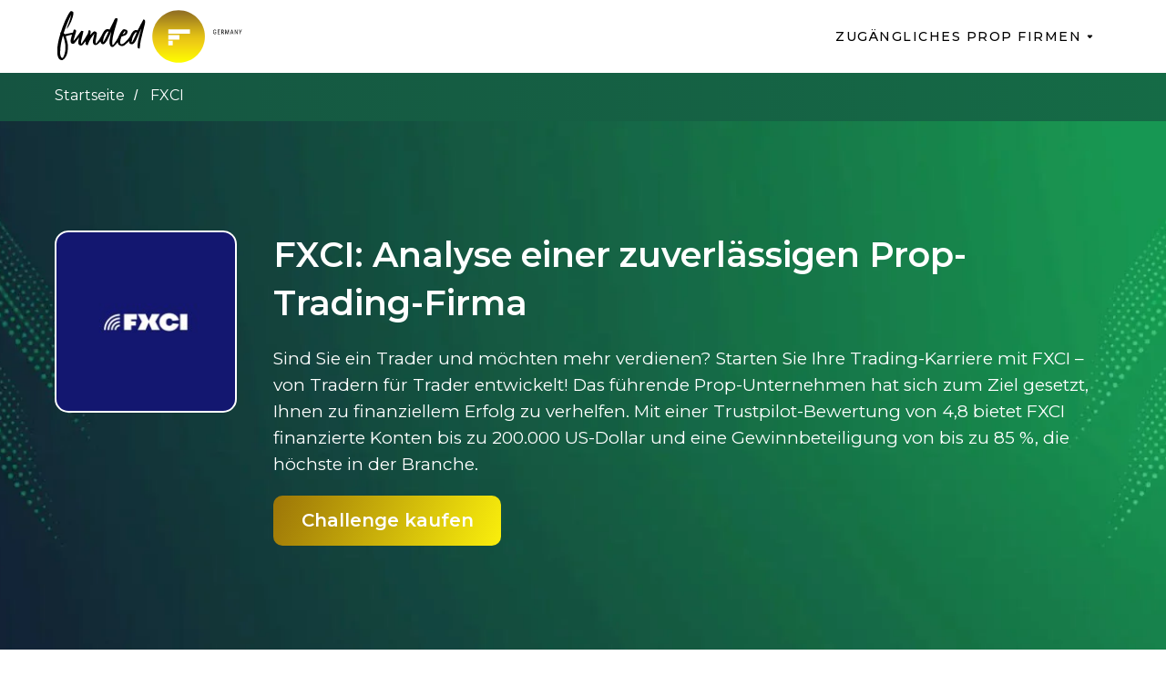

--- FILE ---
content_type: text/html; charset=UTF-8
request_url: https://funded-trading.de/fxci
body_size: 31658
content:
<!DOCTYPE html> <html lang="de"> <head> <meta charset="utf-8" /> <meta http-equiv="Content-Type" content="text/html; charset=utf-8" /> <meta name="viewport" content="width=device-width, initial-scale=1.0" /> <!--metatextblock--> <title>FXCI 2025: Funded Account | Gewinnaufteilung bis zu 85 %</title> <meta name="description" content="Entdecken Sie FXCI 2025 und verdienen Sie bis zu 85 %, indem Sie mit 200.000 $ finanziertem Kapital handeln." /> <meta property="og:url" content="https://funded-trading.de/fxci" /> <meta property="og:title" content="FXCI 2025: Funded Account | Gewinnaufteilung bis zu 85 %" /> <meta property="og:description" content="Entdecken Sie FXCI 2025 und verdienen Sie bis zu 85 %, indem Sie mit 200.000 $ finanziertem Kapital handeln." /> <meta property="og:type" content="website" /> <meta property="og:image" content="https://static.tildacdn.com/tild6661-3338-4331-b236-326531383831/fxci.jpeg" /> <link rel="canonical" href="https://funded-trading.de/fxci"> <!--/metatextblock--> <meta name="format-detection" content="telephone=no" /> <meta http-equiv="x-dns-prefetch-control" content="on"> <link rel="dns-prefetch" href="https://ws.tildacdn.com"> <link rel="dns-prefetch" href="https://static.tildacdn.com"> <link rel="shortcut icon" href="https://static.tildacdn.com/tild3165-3135-4662-b933-306465646539/favicon.ico" type="image/x-icon" /> <!-- Assets --> <script src="https://neo.tildacdn.com/js/tilda-fallback-1.0.min.js" async charset="utf-8"></script> <link rel="stylesheet" href="https://static.tildacdn.com/css/tilda-grid-3.0.min.css" type="text/css" media="all" onerror="this.loaderr='y';"/> <link rel="stylesheet" href="https://static.tildacdn.com/ws/project9762469/tilda-blocks-page51021335.min.css?t=1756126925" type="text/css" media="all" onerror="this.loaderr='y';" /> <link rel="preconnect" href="https://fonts.gstatic.com"> <link href="https://fonts.googleapis.com/css2?family=Montserrat:wght@100..900&subset=latin,cyrillic" rel="stylesheet"> <link rel="stylesheet" href="https://static.tildacdn.com/css/tilda-animation-2.0.min.css" type="text/css" media="all" onerror="this.loaderr='y';" /> <link rel="stylesheet" href="https://static.tildacdn.com/css/tilda-cards-1.0.min.css" type="text/css" media="all" onerror="this.loaderr='y';" /> <script nomodule src="https://static.tildacdn.com/js/tilda-polyfill-1.0.min.js" charset="utf-8"></script> <script type="text/javascript">function t_onReady(func) {if(document.readyState!='loading') {func();} else {document.addEventListener('DOMContentLoaded',func);}}
function t_onFuncLoad(funcName,okFunc,time) {if(typeof window[funcName]==='function') {okFunc();} else {setTimeout(function() {t_onFuncLoad(funcName,okFunc,time);},(time||100));}}function t396_initialScale(t){var e=document.getElementById("rec"+t);if(e){var r=e.querySelector(".t396__artboard");if(r){var a=document.documentElement.clientWidth,i=[],l,n=r.getAttribute("data-artboard-screens");if(n){n=n.split(",");for(var o=0;o<n.length;o++)i[o]=parseInt(n[o],10)}else i=[320,480,640,960,1200];for(var o=0;o<i.length;o++){var d=i[o];a>=d&&(l=d)}var c="edit"===window.allrecords.getAttribute("data-tilda-mode"),s="center"===t396_getFieldValue(r,"valign",l,i),g="grid"===t396_getFieldValue(r,"upscale",l,i),u=t396_getFieldValue(r,"height_vh",l,i),_=t396_getFieldValue(r,"height",l,i),f=!!window.opr&&!!window.opr.addons||!!window.opera||-1!==navigator.userAgent.indexOf(" OPR/");if(!c&&s&&!g&&!u&&_&&!f){var h=parseFloat((a/l).toFixed(3)),v=[r,r.querySelector(".t396__carrier"),r.querySelector(".t396__filter")],p=Math.floor(parseInt(_,10)*h)+"px",b;r.style.setProperty("--initial-scale-height",p);for(var o=0;o<v.length;o++)v[o].style.setProperty("height","var(--initial-scale-height)");t396_scaleInitial__getElementsToScale(r).forEach((function(t){t.style.zoom=h}))}}}}function t396_scaleInitial__getElementsToScale(t){return t?Array.prototype.slice.call(t.children).filter((function(t){return t&&(t.classList.contains("t396__elem")||t.classList.contains("t396__group"))})):[]}function t396_getFieldValue(t,e,r,a){var i,l=a[a.length-1];if(!(i=r===l?t.getAttribute("data-artboard-"+e):t.getAttribute("data-artboard-"+e+"-res-"+r)))for(var n=0;n<a.length;n++){var o=a[n];if(!(o<=r)&&(i=o===l?t.getAttribute("data-artboard-"+e):t.getAttribute("data-artboard-"+e+"-res-"+o)))break}return i}window.TN_SCALE_INITIAL_VER="1.0";</script> <script src="https://static.tildacdn.com/js/tilda-scripts-3.0.min.js" charset="utf-8" defer onerror="this.loaderr='y';"></script> <script src="https://static.tildacdn.com/ws/project9762469/tilda-blocks-page51021335.min.js?t=1756126925" charset="utf-8" async onerror="this.loaderr='y';"></script> <script src="https://static.tildacdn.com/js/tilda-lazyload-1.0.min.js" charset="utf-8" async onerror="this.loaderr='y';"></script> <script src="https://static.tildacdn.com/js/tilda-animation-2.0.min.js" charset="utf-8" async onerror="this.loaderr='y';"></script> <script src="https://static.tildacdn.com/js/tilda-zero-1.1.min.js" charset="utf-8" async onerror="this.loaderr='y';"></script> <script src="https://static.tildacdn.com/js/tilda-menu-1.0.min.js" charset="utf-8" async onerror="this.loaderr='y';"></script> <script src="https://static.tildacdn.com/js/tilda-cards-1.0.min.js" charset="utf-8" async onerror="this.loaderr='y';"></script> <script src="https://static.tildacdn.com/js/hammer.min.js" charset="utf-8" async onerror="this.loaderr='y';"></script> <script src="https://static.tildacdn.com/js/tilda-t431-table-1.0.min.js" charset="utf-8" async onerror="this.loaderr='y';"></script> <script src="https://static.tildacdn.com/js/tilda-submenublocks-1.0.min.js" charset="utf-8" async onerror="this.loaderr='y';"></script> <script src="https://static.tildacdn.com/js/tilda-zero-scale-1.0.min.js" charset="utf-8" async onerror="this.loaderr='y';"></script> <script src="https://static.tildacdn.com/js/tilda-zero-top-shift-1.0.min.js" charset="utf-8" async onerror="this.loaderr='y';"></script> <script src="https://static.tildacdn.com/js/tilda-skiplink-1.0.min.js" charset="utf-8" async onerror="this.loaderr='y';"></script> <script src="https://static.tildacdn.com/js/tilda-events-1.0.min.js" charset="utf-8" async onerror="this.loaderr='y';"></script> <!-- nominify begin --><xhtml:link rel="alternate" hreflang="de-de" href="https://funded-trading.de/fxci" /> <script type="application/ld+json">
    {
      "@context": "https://schema.org",
      "@type": "BreadcrumbList",
      "itemListElement": [{
        "@type": "ListItem",
        "position": 1,
        "name": "The Funded Trader 2024", 
        "item": "https://funded-trading.de/" 
      },{
        "@type": "ListItem",
        "position": 2,
        "name": "FXCI" 
      }]
    }
    </script> <script type="application/ld+json">
{
  "@context": "http://schema.org/",
  "@type": "Product",
  "name": "Aggregate Rating",
  "aggregateRating": {
    "@type": "AggregateRating",
    "ratingValue" : "4.8", 
    "ratingCount": "1028", 
    "reviewCount": "7" 
  }
}
</script><!-- nominify end --><script type="text/javascript">window.dataLayer=window.dataLayer||[];</script> <script type="text/javascript">(function() {if((/bot|google|yandex|baidu|bing|msn|duckduckbot|teoma|slurp|crawler|spider|robot|crawling|facebook/i.test(navigator.userAgent))===false&&typeof(sessionStorage)!='undefined'&&sessionStorage.getItem('visited')!=='y'&&document.visibilityState){var style=document.createElement('style');style.type='text/css';style.innerHTML='@media screen and (min-width: 980px) {.t-records {opacity: 0;}.t-records_animated {-webkit-transition: opacity ease-in-out .2s;-moz-transition: opacity ease-in-out .2s;-o-transition: opacity ease-in-out .2s;transition: opacity ease-in-out .2s;}.t-records.t-records_visible {opacity: 1;}}';document.getElementsByTagName('head')[0].appendChild(style);function t_setvisRecs(){var alr=document.querySelectorAll('.t-records');Array.prototype.forEach.call(alr,function(el) {el.classList.add("t-records_animated");});setTimeout(function() {Array.prototype.forEach.call(alr,function(el) {el.classList.add("t-records_visible");});sessionStorage.setItem("visited","y");},400);}
document.addEventListener('DOMContentLoaded',t_setvisRecs);}})();</script></head> <body class="t-body" style="margin:0;"> <!--allrecords--> <div id="allrecords" class="t-records" data-hook="blocks-collection-content-node" data-tilda-project-id="9762469" data-tilda-page-id="51021335" data-tilda-page-alias="fxci" data-tilda-formskey="02c381163149b7ee3d6899f7c9762469" data-tilda-cookie="no" data-tilda-lazy="yes" data-tilda-project-lang="DE" data-tilda-root-zone="com" data-tilda-page-headcode="yes" data-tilda-project-country="RU"> <!--header--> <header id="t-header" class="t-records" data-hook="blocks-collection-content-node" data-tilda-project-id="9762469" data-tilda-page-id="51348925" data-tilda-formskey="02c381163149b7ee3d6899f7c9762469" data-tilda-cookie="no" data-tilda-lazy="yes" data-tilda-project-lang="DE" data-tilda-root-zone="com" data-tilda-project-country="RU"> <div id="rec768084443" class="r t-rec" style=" " data-animationappear="off" data-record-type="360"> <!-- T360 --> <style>.t-records{opacity:0;}.t-records_animated{-webkit-transition:opacity ease-in-out 0.2s;-moz-transition:opacity ease-in-out 0.2s;-o-transition:opacity ease-in-out 0.2s;transition:opacity ease-in-out 0.2s;}.t-records.t-records_visible,.t-records .t-records{opacity:1;}</style> <script>t_onReady(function() {var allRecords=document.querySelector('.t-records');window.addEventListener('pageshow',function(event) {if(event.persisted) {allRecords.classList.add('t-records_visible');}});var rec=document.querySelector('#rec768084443');if(!rec) return;rec.setAttribute('data-animationappear','off');rec.style.opacity='1';allRecords.classList.add('t-records_animated');setTimeout(function() {allRecords.classList.add('t-records_visible');},200);});</script> </div> <div id="rec771691515" class="r t-rec t-rec_pt_0 t-rec_pt-res-480_0" style="padding-top:0px; " data-animationappear="off" data-record-type="396"> <!-- T396 --> <style>#rec771691515 .t396__artboard {position:fixed;width:100%;left:0;top:0;z-index:990;}#rec771691515 .t396__artboard {height:80px;background-color:#ffffff;}#rec771691515 .t396__filter {height:80px;}#rec771691515 .t396__carrier{height:80px;background-position:center center;background-attachment:scroll;background-size:cover;background-repeat:no-repeat;}@media screen and (max-width:1199px) {#rec771691515 .t396__artboard,#rec771691515 .t396__filter,#rec771691515 .t396__carrier {}#rec771691515 .t396__filter {}#rec771691515 .t396__carrier {background-attachment:scroll;}}@media screen and (max-width:959px) {#rec771691515 .t396__artboard,#rec771691515 .t396__filter,#rec771691515 .t396__carrier {}#rec771691515 .t396__filter {}#rec771691515 .t396__carrier {background-attachment:scroll;}}@media screen and (max-width:639px) {#rec771691515 .t396__artboard,#rec771691515 .t396__filter,#rec771691515 .t396__carrier {height:50px;}#rec771691515 .t396__filter {}#rec771691515 .t396__carrier {background-attachment:scroll;}}@media screen and (max-width:479px) {#rec771691515 .t396__artboard,#rec771691515 .t396__filter,#rec771691515 .t396__carrier {height:90px;}#rec771691515 .t396__filter {}#rec771691515 .t396__carrier {background-attachment:scroll;}}#rec771691515 .tn-elem[data-elem-id="1719931750841"]{z-index:2;top:calc(40px - 29px + 0px);left:calc(50% - 600px + 23px);width:245px;height:58px;}#rec771691515 .tn-elem[data-elem-id="1719931750841"] .tn-atom {background-position:center center;background-size:cover;background-repeat:no-repeat;border-color:transparent ;border-style:solid;}@media screen and (max-width:1199px) {#rec771691515 .tn-elem[data-elem-id="1719931750841"] {top:calc(40px - 29px + 0px);left:calc(50% - 480px + 10px);}}@media screen and (max-width:959px) {#rec771691515 .tn-elem[data-elem-id="1719931750841"] {top:calc(40px - 29px + 0px);left:calc(50% - 320px + 20px);width:197px;height:46px;}}@media screen and (max-width:639px) {#rec771691515 .tn-elem[data-elem-id="1719931750841"] {top:calc(40px - 29px + 0px);left:calc(50% - 240px + 13px);width:74px;height:30px;}#rec771691515 .tn-elem[data-elem-id="1719931750841"] .tn-atom {background-position:right center;background-size:cover;}}@media screen and (max-width:479px) {#rec771691515 .tn-elem[data-elem-id="1719931750841"] {top:calc(40px - 29px + 1px);left:calc(50% - 160px + 13px);width:120px;height:34px;}#rec771691515 .tn-elem[data-elem-id="1719931750841"] .tn-atom {background-position:left center;background-size:cover;}}#rec771691515 .tn-group[data-group-id="171993279635310350"]{z-index:6;position:absolute;top:9px;left:calc(50% - 600px + 852px);width:328px;height:62px;}#rec771691515 .tn-group[data-group-id="171993279635310350"] #molecule-171993279635310350 {width:100%;height:100%;position:relative;border-color:transparent ;border-style:solid ;box-sizing:border-box;opacity:1;}@media screen and (max-width:1199px) {#rec771691515 .tn-group[data-group-id="171993279635310350"] {left:calc(50% - 480px + 610px);width:342px;height:62px;}#rec771691515 .tn-group[data-group-id="171993279635310350"] #molecule-171993279635310350 {}}@media screen and (max-width:959px) {#rec771691515 .tn-group[data-group-id="171993279635310350"] {top:-161px;left:calc(50% - 320px + 279px);width:185px;height:78px;}#rec771691515 .tn-group[data-group-id="171993279635310350"] #molecule-171993279635310350 {}}@media screen and (max-width:639px) {#rec771691515 .tn-group[data-group-id="171993279635310350"] {top:-108px;left:calc(50% - 240px + 170px);width:167px;height:72px;}#rec771691515 .tn-group[data-group-id="171993279635310350"] #molecule-171993279635310350 {}}@media screen and (max-width:479px) {#rec771691515 .tn-group[data-group-id="171993279635310350"] {top:-96px;left:calc(50% - 160px + -10px);width:167px;height:72px;}#rec771691515 .tn-group[data-group-id="171993279635310350"] #molecule-171993279635310350 {}}#rec771691515 .tn-elem[data-elem-id="1719932513887"]{color:#000000;text-align:right;z-index:3;top:20px;left:20px;width:275px;height:auto;}#rec771691515 .tn-elem[data-elem-id="1719932513887"] .tn-atom{color:#000000;font-size:14px;font-family:'Montserrat',Arial,sans-serif;line-height:1.55;font-weight:500;letter-spacing:1.5px;text-transform:uppercase;background-position:center center;border-color:transparent ;border-style:solid;}@media screen and (max-width:1199px) {#rec771691515 .tn-elem[data-elem-id="1719932513887"] {left:20px;height:auto;}}@media screen and (max-width:959px) {#rec771691515 .tn-elem[data-elem-id="1719932513887"] {top:20px;left:20px;width:132px;height:auto;}#rec771691515 .tn-elem[data-elem-id="1719932513887"] .tn-atom{font-size:12px;letter-spacing:1px;background-size:cover;}}@media screen and (max-width:639px) {#rec771691515 .tn-elem[data-elem-id="1719932513887"] {top:20px;left:20px;width:114px;height:auto;}#rec771691515 .tn-elem[data-elem-id="1719932513887"] .tn-atom{font-size:10px;background-size:cover;}}@media screen and (max-width:479px) {#rec771691515 .tn-elem[data-elem-id="1719932513887"] {top:20px;left:20px;height:auto;}}#rec771691515 .tn-elem[data-elem-id="1719932734451"]{z-index:4;top:29px;left:301px;width:7px;height:auto;}#rec771691515 .tn-elem[data-elem-id="1719932734451"] .tn-atom{background-position:center center;border-color:transparent ;border-style:solid;}#rec771691515 .tn-elem[data-elem-id="1719932734451"] .tn-atom__vector svg {display:block;}@media screen and (max-width:1199px) {#rec771691515 .tn-elem[data-elem-id="1719932734451"] {left:315px;height:auto;}}@media screen and (max-width:959px) {#rec771691515 .tn-elem[data-elem-id="1719932734451"] {top:27px;left:158px;height:auto;}}@media screen and (max-width:639px) {#rec771691515 .tn-elem[data-elem-id="1719932734451"] {top:25px;left:140px;height:auto;}}@media screen and (max-width:479px) {#rec771691515 .tn-elem[data-elem-id="1719932734451"] {top:25px;left:140px;height:auto;}}#rec771691515 .tn-group[data-group-id="171993366903850710"]{z-index:12;position:absolute;top:-161px;left:calc(50% - 600px + 686px);width:214px;height:84px;}#rec771691515 .tn-group[data-group-id="171993366903850710"] #molecule-171993366903850710 {width:100%;height:100%;position:relative;border-color:transparent ;border-style:solid ;box-sizing:border-box;opacity:1;}@media screen and (max-width:1199px) {#rec771691515 .tn-group[data-group-id="171993366903850710"] {left:calc(50% - 480px + 526px);height:84px;}#rec771691515 .tn-group[data-group-id="171993366903850710"] #molecule-171993366903850710 {}}@media screen and (max-width:959px) {#rec771691515 .tn-group[data-group-id="171993366903850710"] {top:10px;left:calc(50% - 320px + 355px);width:279px;height:59px;}#rec771691515 .tn-group[data-group-id="171993366903850710"] #molecule-171993366903850710 {}}@media screen and (max-width:639px) {#rec771691515 .tn-group[data-group-id="171993366903850710"] {top:-1px;left:calc(50% - 240px + 239px);width:238px;height:56px;}#rec771691515 .tn-group[data-group-id="171993366903850710"] #molecule-171993366903850710 {}}@media screen and (max-width:479px) {#rec771691515 .tn-group[data-group-id="171993366903850710"] {top:-156px;left:calc(50% - 160px + -10px);width:227px;height:56px;}#rec771691515 .tn-group[data-group-id="171993366903850710"] #molecule-171993366903850710 {}}#rec771691515 .tn-elem[data-elem-id="1719933669040"]{color:#000000;text-align:right;z-index:7;top:20px;left:20px;width:161px;height:auto;}#rec771691515 .tn-elem[data-elem-id="1719933669040"] .tn-atom{color:#000000;font-size:14px;font-family:'Montserrat',Arial,sans-serif;line-height:1.55;font-weight:500;letter-spacing:1.5px;text-transform:uppercase;background-position:center center;border-color:transparent ;border-style:solid;}@media screen and (max-width:1199px) {#rec771691515 .tn-elem[data-elem-id="1719933669040"] {left:20px;height:auto;}}@media screen and (max-width:959px) {#rec771691515 .tn-elem[data-elem-id="1719933669040"] {top:20px;left:20px;width:226px;height:auto;}#rec771691515 .tn-elem[data-elem-id="1719933669040"] .tn-atom{font-size:12px;letter-spacing:1px;background-size:cover;}}@media screen and (max-width:639px) {#rec771691515 .tn-elem[data-elem-id="1719933669040"] {top:20px;left:20px;width:187px;height:auto;}#rec771691515 .tn-elem[data-elem-id="1719933669040"] .tn-atom{font-size:10px;background-size:cover;}}@media screen and (max-width:479px) {#rec771691515 .tn-elem[data-elem-id="1719933669040"] {top:20px;left:20px;height:auto;}}#rec771691515 .tn-elem[data-elem-id="1719933669038"]{z-index:8;top:30px;left:187px;width:7px;height:auto;}#rec771691515 .tn-elem[data-elem-id="1719933669038"] .tn-atom{background-position:center center;border-color:transparent ;border-style:solid;}#rec771691515 .tn-elem[data-elem-id="1719933669038"] .tn-atom__vector svg {display:block;}@media screen and (max-width:1199px) {#rec771691515 .tn-elem[data-elem-id="1719933669038"] {left:187px;height:auto;}}@media screen and (max-width:959px) {#rec771691515 .tn-elem[data-elem-id="1719933669038"] {top:27px;left:252px;height:auto;}}@media screen and (max-width:639px) {#rec771691515 .tn-elem[data-elem-id="1719933669038"] {top:24px;left:213px;width:5px;height:auto;}}@media screen and (max-width:479px) {#rec771691515 .tn-elem[data-elem-id="1719933669038"] {top:25px;left:140px;height:auto;}}#rec771691515 .tn-group[data-group-id="171993367633727100"]{z-index:14;position:absolute;top:-301px;left:calc(50% - 600px + 686px);width:214px;height:84px;}#rec771691515 .tn-group[data-group-id="171993367633727100"] #molecule-171993367633727100 {width:100%;height:100%;position:relative;border-color:transparent ;border-style:solid ;box-sizing:border-box;opacity:1;}@media screen and (max-width:1199px) {#rec771691515 .tn-group[data-group-id="171993367633727100"] {left:calc(50% - 480px + 536px);height:84px;}#rec771691515 .tn-group[data-group-id="171993367633727100"] #molecule-171993367633727100 {}}@media screen and (max-width:959px) {#rec771691515 .tn-group[data-group-id="171993367633727100"] {top:-90px;left:calc(50% - 320px + 279px);width:185px;height:78px;}#rec771691515 .tn-group[data-group-id="171993367633727100"] #molecule-171993367633727100 {background-position:center center;opacity:1;-webkit-transform:rotate(0deg);-moz-transform:rotate(0deg);transform:rotate(0deg);}}@media screen and (max-width:639px) {#rec771691515 .tn-group[data-group-id="171993367633727100"] {top:-168px;left:calc(50% - 240px + 170px);width:167px;height:72px;}#rec771691515 .tn-group[data-group-id="171993367633727100"] #molecule-171993367633727100 {}}@media screen and (max-width:479px) {#rec771691515 .tn-group[data-group-id="171993367633727100"] {top:18px;left:calc(50% - 160px + 157px);width:165px;height:74px;}#rec771691515 .tn-group[data-group-id="171993367633727100"] #molecule-171993367633727100 {}}#rec771691515 .tn-elem[data-elem-id="1719933676341"]{color:#000000;text-align:right;z-index:9;top:20px;left:20px;width:161px;height:auto;}#rec771691515 .tn-elem[data-elem-id="1719933676341"] .tn-atom{color:#000000;font-size:14px;font-family:'Montserrat',Arial,sans-serif;line-height:1.55;font-weight:500;letter-spacing:1.5px;text-transform:uppercase;background-position:center center;border-color:transparent ;border-style:solid;}@media screen and (max-width:1199px) {#rec771691515 .tn-elem[data-elem-id="1719933676341"] {left:20px;height:auto;}}@media screen and (max-width:959px) {#rec771691515 .tn-elem[data-elem-id="1719933676341"] {top:20px;left:20px;width:132px;height:auto;}#rec771691515 .tn-elem[data-elem-id="1719933676341"] .tn-atom{font-size:12px;letter-spacing:1px;background-size:cover;}}@media screen and (max-width:639px) {#rec771691515 .tn-elem[data-elem-id="1719933676341"] {top:20px;left:20px;width:114px;height:auto;}#rec771691515 .tn-elem[data-elem-id="1719933676341"] .tn-atom{font-size:10px;background-size:cover;}}@media screen and (max-width:479px) {#rec771691515 .tn-elem[data-elem-id="1719933676341"] {top:20px;left:20px;width:112px;height:auto;}#rec771691515 .tn-elem[data-elem-id="1719933676341"] .tn-atom{font-size:11px;background-size:cover;}}#rec771691515 .tn-elem[data-elem-id="1719933676337"]{z-index:10;top:30px;left:187px;width:7px;height:auto;}#rec771691515 .tn-elem[data-elem-id="1719933676337"] .tn-atom{background-position:center center;border-color:transparent ;border-style:solid;}#rec771691515 .tn-elem[data-elem-id="1719933676337"] .tn-atom__vector svg {display:block;}@media screen and (max-width:1199px) {#rec771691515 .tn-elem[data-elem-id="1719933676337"] {left:187px;height:auto;}}@media screen and (max-width:959px) {#rec771691515 .tn-elem[data-elem-id="1719933676337"] {top:27px;left:158px;height:auto;}}@media screen and (max-width:639px) {#rec771691515 .tn-elem[data-elem-id="1719933676337"] {top:25px;left:140px;height:auto;}}@media screen and (max-width:479px) {#rec771691515 .tn-elem[data-elem-id="1719933676337"] {top:25px;left:138px;height:auto;}}</style> <div class='t396'> <div class="t396__artboard" data-artboard-recid="771691515" data-artboard-screens="320,480,640,960,1200" data-artboard-height="80" data-artboard-valign="center" data-artboard-upscale="grid" data-artboard-pos="fixed" data-artboard-fixed-shift="y" data-artboard-height-res-320="90" data-artboard-height-res-480="50" data-artboard-upscale-res-480="window"> <div class="t396__carrier" data-artboard-recid="771691515"></div> <div class="t396__filter" data-artboard-recid="771691515"></div> <div class='t396__elem tn-elem tn-elem__7716915151719931750841' data-elem-id='1719931750841' data-elem-type='shape' data-field-top-value="0" data-field-left-value="23" data-field-height-value="58" data-field-width-value="245" data-field-axisy-value="center" data-field-axisx-value="left" data-field-container-value="grid" data-field-topunits-value="px" data-field-leftunits-value="px" data-field-heightunits-value="px" data-field-widthunits-value="px" data-field-top-res-320-value="1" data-field-left-res-320-value="13" data-field-height-res-320-value="34" data-field-width-res-320-value="120" data-field-top-res-480-value="0" data-field-left-res-480-value="13" data-field-height-res-480-value="30" data-field-width-res-480-value="74" data-field-top-res-640-value="0" data-field-left-res-640-value="20" data-field-height-res-640-value="46" data-field-width-res-640-value="197" data-field-top-res-960-value="0" data-field-left-res-960-value="10"> <a class='tn-atom t-bgimg' href="/" data-original="https://static.tildacdn.com/tild3938-3035-4563-a435-363638326163/funded_logo_india-20.svg"
aria-label='' role="img"> </a> </div> <a
class="t396__group tn-group tn-group__771691515171993279635310350 " data-fields="top,left,container" data-group-id="171993279635310350" data-group-type-value="physical" data-group-top-value="9" data-group-left-value="852" data-group-padding="20px 20px 20px 20px" data-group-height-value="62" data-group-width-value="328" data-group-topunits-value="px" data-group-leftunits-value="px" data-group-top-res-320-value="-96" data-group-left-res-320-value="-10" data-group-height-res-320-value="72" data-group-width-res-320-value="167" data-group-top-res-480-value="-108" data-group-left-res-480-value="170" data-group-height-res-480-value="72" data-group-width-res-480-value="167" data-group-top-res-640-value="-161" data-group-left-res-640-value="279" data-group-height-res-640-value="78" data-group-width-res-640-value="185" data-group-left-res-960-value="610" data-group-height-res-960-value="62" data-group-width-res-960-value="342" 
href="#firms"> <div
class="tn-molecule"
id="molecule-171993279635310350"> <div class='t396__elem tn-elem tn-elem__7716915151719932513887' data-elem-id='1719932513887' data-elem-type='text' data-field-top-value="29" data-field-left-value="872" data-field-width-value="275" data-field-axisy-value="top" data-field-axisx-value="left" data-field-container-value="grid" data-field-topunits-value="px" data-field-leftunits-value="px" data-field-heightunits-value="" data-field-widthunits-value="px" data-field-top-res-320-value="-76" data-field-left-res-320-value="10" data-field-top-res-480-value="-88" data-field-left-res-480-value="190" data-field-width-res-480-value="114" data-field-top-res-640-value="-141" data-field-left-res-640-value="299" data-field-width-res-640-value="132" data-field-left-res-960-value="630"> <div class='tn-atom'field='tn_text_1719932513887'>ZUGÄNGLICHES PROP FIRMEN</div> </div> <div class='t396__elem tn-elem tn-elem__7716915151719932734451' data-elem-id='1719932734451' data-elem-type='vector' data-field-top-value="38" data-field-left-value="1153" data-field-width-value="7" data-field-axisy-value="top" data-field-axisx-value="left" data-field-container-value="grid" data-field-topunits-value="px" data-field-leftunits-value="px" data-field-heightunits-value="" data-field-widthunits-value="px" data-field-filewidth-value="7" data-field-fileheight-value="5" data-field-top-res-320-value="-71" data-field-left-res-320-value="130" data-field-top-res-480-value="-83" data-field-left-res-480-value="310" data-field-top-res-640-value="-134" data-field-left-res-640-value="437" data-field-top-res-960-value="37" data-field-left-res-960-value="925"> <div class='tn-atom tn-atom__vector'> <?xml version="1.0" encoding="UTF-8"?> <!--?xml version="1.0" encoding="UTF-8"?--> <!--?xml version="1.0" encoding="UTF-8"?--> <!--?xml version="1.0" encoding="UTF-8"?--> <!--?xml version="1.0" encoding="UTF-8"?--> <!--?xml version="1.0" encoding="UTF-8"?--> <!--?xml version="1.0" encoding="UTF-8"?--> <!--?xml version="1.0" encoding="UTF-8"?--> <!--?xml version="1.0" encoding="UTF-8"?--> <!--?xml version="1.0" encoding="UTF-8"?--> <!--?xml version="1.0" encoding="UTF-8"?--> <!--?xml version="1.0" encoding="UTF-8"?--> <!--?xml version="1.0" encoding="UTF-8"?--> <!--?xml version="1.0" encoding="UTF-8"?--> <!--?xml version="1.0" encoding="UTF-8"?--> <svg xmlns="http://www.w3.org/2000/svg" viewBox="6270.8291015625 4995 7.36181640625 5"> <path fill="#020202" stroke="#000000" fill-opacity="1" stroke-width="1" stroke-opacity="1" id="tSvgd624d36546" d="M 6271.829293387276 4996 C 6271.829293387276 4996 6277.19072024579 4996 6277.19072024579 4996 C 6277.19072024579 4996 6274.400721958706 4999 6274.400721958706 4999C 6274.400721958706 4999 6271.829293387276 4996 6271.829293387276 4996Z" style=""></path> <defs> </defs> </svg> </div> </div> </div> </a> <a
class="t396__group tn-group tn-group__771691515171993366903850710 " data-fields="top,left,container" data-group-id="171993366903850710" data-group-type-value="physical" data-group-top-value="-161" data-group-left-value="686" data-group-padding="20px 20px 20px 20px" data-group-height-value="84" data-group-width-value="214" data-group-topunits-value="px" data-group-leftunits-value="px" data-group-top-res-320-value="-156" data-group-left-res-320-value="-10" data-group-height-res-320-value="56" data-group-width-res-320-value="227" data-group-top-res-480-value="-1" data-group-left-res-480-value="239" data-group-height-res-480-value="56" data-group-width-res-480-value="238" data-group-top-res-640-value="10" data-group-left-res-640-value="355" data-group-height-res-640-value="59" data-group-width-res-640-value="279" data-group-left-res-960-value="526" data-group-height-res-960-value="84" 
href="#firmstab"> <div
class="tn-molecule"
id="molecule-171993366903850710"> <div class='t396__elem tn-elem tn-elem__7716915151719933669040' data-elem-id='1719933669040' data-elem-type='text' data-field-top-value="-141" data-field-left-value="706" data-field-width-value="161" data-field-axisy-value="top" data-field-axisx-value="left" data-field-container-value="grid" data-field-topunits-value="px" data-field-leftunits-value="px" data-field-heightunits-value="" data-field-widthunits-value="px" data-field-top-res-320-value="-136" data-field-left-res-320-value="10" data-field-top-res-480-value="19" data-field-left-res-480-value="259" data-field-width-res-480-value="187" data-field-top-res-640-value="30" data-field-left-res-640-value="375" data-field-width-res-640-value="226" data-field-left-res-960-value="546px"> <div class='tn-atom'field='tn_text_1719933669040'>ZUGÄNGLICHES PROP FIRMEN</div> </div> <div class='t396__elem tn-elem tn-elem__7716915151719933669038' data-elem-id='1719933669038' data-elem-type='vector' data-field-top-value="-131" data-field-left-value="873" data-field-width-value="7" data-field-axisy-value="top" data-field-axisx-value="left" data-field-container-value="grid" data-field-topunits-value="px" data-field-leftunits-value="px" data-field-heightunits-value="" data-field-widthunits-value="px" data-field-filewidth-value="7" data-field-fileheight-value="5" data-field-top-res-320-value="-131" data-field-left-res-320-value="130" data-field-top-res-480-value="23" data-field-left-res-480-value="452" data-field-width-res-480-value="5" data-field-top-res-640-value="37" data-field-left-res-640-value="607" data-field-left-res-960-value="713px"> <div class='tn-atom tn-atom__vector'> <?xml version="1.0" encoding="UTF-8"?> <!--?xml version="1.0" encoding="UTF-8"?--> <!--?xml version="1.0" encoding="UTF-8"?--> <!--?xml version="1.0" encoding="UTF-8"?--> <!--?xml version="1.0" encoding="UTF-8"?--> <!--?xml version="1.0" encoding="UTF-8"?--> <!--?xml version="1.0" encoding="UTF-8"?--> <!--?xml version="1.0" encoding="UTF-8"?--> <!--?xml version="1.0" encoding="UTF-8"?--> <!--?xml version="1.0" encoding="UTF-8"?--> <!--?xml version="1.0" encoding="UTF-8"?--> <!--?xml version="1.0" encoding="UTF-8"?--> <!--?xml version="1.0" encoding="UTF-8"?--> <!--?xml version="1.0" encoding="UTF-8"?--> <!--?xml version="1.0" encoding="UTF-8"?--> <svg xmlns="http://www.w3.org/2000/svg" viewBox="6270.8291015625 4995 7.36181640625 5"> <path fill="#020202" stroke="#000000" fill-opacity="1" stroke-width="1" stroke-opacity="1" id="tSvgd624d36546" d="M 6271.829293387276 4996 C 6271.829293387276 4996 6277.19072024579 4996 6277.19072024579 4996 C 6277.19072024579 4996 6274.400721958706 4999 6274.400721958706 4999C 6274.400721958706 4999 6271.829293387276 4996 6271.829293387276 4996Z" style=""></path> <defs> </defs> </svg> </div> </div> </div> </a> <a
class="t396__group tn-group tn-group__771691515171993367633727100 " data-fields="top,left,container" data-group-id="171993367633727100" data-group-type-value="physical" data-group-top-value="-301" data-group-left-value="686" data-group-padding="20px 20px 20px 20px" data-group-height-value="84" data-group-width-value="214" data-group-topunits-value="px" data-group-leftunits-value="px" data-group-top-res-320-value="18" data-group-left-res-320-value="157" data-group-height-res-320-value="74" data-group-width-res-320-value="165" data-group-top-res-480-value="-168" data-group-left-res-480-value="170" data-group-height-res-480-value="72" data-group-width-res-480-value="167" data-group-top-res-640-value="-90" data-group-left-res-640-value="279" data-group-height-res-640-value="78" data-group-width-res-640-value="185" data-group-topunits-res-640-value="px" data-group-leftunits-res-640-value="px" data-group-left-res-960-value="536" data-group-height-res-960-value="84" 
href="#firmsmob"> <div
class="tn-molecule"
id="molecule-171993367633727100"> <div class='t396__elem tn-elem tn-elem__7716915151719933676341' data-elem-id='1719933676341' data-elem-type='text' data-field-top-value="-281" data-field-left-value="706" data-field-width-value="161" data-field-axisy-value="top" data-field-axisx-value="left" data-field-container-value="grid" data-field-topunits-value="px" data-field-leftunits-value="px" data-field-heightunits-value="" data-field-widthunits-value="px" data-field-top-res-320-value="38" data-field-left-res-320-value="177" data-field-width-res-320-value="112" data-field-top-res-480-value="-148" data-field-left-res-480-value="190" data-field-width-res-480-value="114" data-field-top-res-640-value="-70" data-field-left-res-640-value="299" data-field-width-res-640-value="132" data-field-left-res-960-value="556px"> <div class='tn-atom'field='tn_text_1719933676341'>ZUGÄNGLICHES PROP FIRMEN</div> </div> <div class='t396__elem tn-elem tn-elem__7716915151719933676337' data-elem-id='1719933676337' data-elem-type='vector' data-field-top-value="-271" data-field-left-value="873" data-field-width-value="7" data-field-axisy-value="top" data-field-axisx-value="left" data-field-container-value="grid" data-field-topunits-value="px" data-field-leftunits-value="px" data-field-heightunits-value="" data-field-widthunits-value="px" data-field-filewidth-value="7" data-field-fileheight-value="5" data-field-top-res-320-value="43" data-field-left-res-320-value="295" data-field-top-res-480-value="-143" data-field-left-res-480-value="310" data-field-top-res-640-value="-63" data-field-left-res-640-value="437" data-field-left-res-960-value="723px"> <div class='tn-atom tn-atom__vector'> <?xml version="1.0" encoding="UTF-8"?> <!--?xml version="1.0" encoding="UTF-8"?--> <!--?xml version="1.0" encoding="UTF-8"?--> <!--?xml version="1.0" encoding="UTF-8"?--> <!--?xml version="1.0" encoding="UTF-8"?--> <!--?xml version="1.0" encoding="UTF-8"?--> <!--?xml version="1.0" encoding="UTF-8"?--> <!--?xml version="1.0" encoding="UTF-8"?--> <!--?xml version="1.0" encoding="UTF-8"?--> <!--?xml version="1.0" encoding="UTF-8"?--> <!--?xml version="1.0" encoding="UTF-8"?--> <!--?xml version="1.0" encoding="UTF-8"?--> <!--?xml version="1.0" encoding="UTF-8"?--> <!--?xml version="1.0" encoding="UTF-8"?--> <!--?xml version="1.0" encoding="UTF-8"?--> <svg xmlns="http://www.w3.org/2000/svg" viewBox="6270.8291015625 4995 7.36181640625 5"> <path fill="#020202" stroke="#000000" fill-opacity="1" stroke-width="1" stroke-opacity="1" id="tSvgd624d36546" d="M 6271.829293387276 4996 C 6271.829293387276 4996 6277.19072024579 4996 6277.19072024579 4996 C 6277.19072024579 4996 6274.400721958706 4999 6274.400721958706 4999C 6274.400721958706 4999 6271.829293387276 4996 6271.829293387276 4996Z" style=""></path> <defs> </defs> </svg> </div> </div> </div> </a> </div> </div> <script>t_onFuncLoad('t396_initialScale',function() {t396_initialScale('771691515');});t_onFuncLoad('t396__updateTopShift',function() {t396__updateTopShift('771691515');});t_onReady(function() {t_onFuncLoad('t396_init',function() {t396_init('771691515');});});</script> <!-- /T396 --> </div> <div id="rec777116340" class="r t-rec" style=" " data-animationappear="off" data-record-type="966"> <!-- T966 --> <div class="t966" data-full-submenu-mob="y" data-tooltip-hook="#firms" data-tooltip-margin="10" data-add-arrow="" data-sort-mobile="yes"> <div class="t966__tooltip-menu" data-style-from-rec="777116340"> <div class="t966__content"> <div class="t966__menu-list" role="menu" aria-label=""> <div class="t966__menu-item-wrapper t-submenublocks__item"> <a class="t966__menu-link"
href="/ftmo"
role="menuitem"
style="display:block;" data-menu-item-number="1"> <div class="t966__menu-item"> <div class="t966__menu-item-icon-wrapper"> <div class="t966__menu-item-icon t-bgimg" bgimgfield="li_img__1618930760584" data-original="https://static.tildacdn.com/tild3463-3265-4336-b332-343232303039/ftmo.jpeg" style="background-image: url('https://thb.tildacdn.com/tild3463-3265-4336-b332-343232303039/-/resizeb/20x/ftmo.jpeg');"></div> </div> <div class="t966__menu-item-text"> <div class="t966__menu-item-title t966__typo__menu_777116340 t-name" data-redactor-nohref="yes" style="color:#26282e;font-size:14px;font-family:'Montserrat';text-transform:uppercase;letter-spacing:0.5px;" field="li_title__1618930760584">FTMO </div> <div class="t966__menu-item-desc t966__typo__subtitle_777116340 t-descr" data-redactor-nohref="yes" style="text-transform:uppercase;opacity:1;" field="li_descr__1618930760584"></div> </div> </div> </a> </div> <div class="t966__menu-item-wrapper t-submenublocks__item"> <a class="t966__menu-link"
href="/fxci"
role="menuitem"
style="display:block;" data-menu-item-number="2"> <div class="t966__menu-item"> <div class="t966__menu-item-icon-wrapper"> <div class="t966__menu-item-icon t-bgimg" bgimgfield="li_img__1719579156322" data-original="https://static.tildacdn.com/tild3238-3164-4335-b731-366334626365/fxci.jpeg" style="background-image: url('https://thb.tildacdn.com/tild3238-3164-4335-b731-366334626365/-/resizeb/20x/fxci.jpeg');"></div> </div> <div class="t966__menu-item-text"> <div class="t966__menu-item-title t966__typo__menu_777116340 t-name" data-redactor-nohref="yes" style="color:#26282e;font-size:14px;font-family:'Montserrat';text-transform:uppercase;letter-spacing:0.5px;" field="li_title__1719579156322">FXCI</div> <div class="t966__menu-item-desc t966__typo__subtitle_777116340 t-descr" data-redactor-nohref="yes" style="text-transform:uppercase;opacity:1;" field="li_descr__1719579156322"></div> </div> </div> </a> </div> <div class="t966__menu-item-wrapper t-submenublocks__item"> <a class="t966__menu-link"
href="/fundednext"
role="menuitem"
style="display:block;" data-menu-item-number="3"> <div class="t966__menu-item"> <div class="t966__menu-item-icon-wrapper"> <div class="t966__menu-item-icon t-bgimg" bgimgfield="li_img__1719579204043" data-original="https://static.tildacdn.com/tild3164-6566-4163-a161-633330386439/fundednext.jpeg" style="background-image: url('https://thb.tildacdn.com/tild3164-6566-4163-a161-633330386439/-/resizeb/20x/fundednext.jpeg');"></div> </div> <div class="t966__menu-item-text"> <div class="t966__menu-item-title t966__typo__menu_777116340 t-name" data-redactor-nohref="yes" style="color:#26282e;font-size:14px;font-family:'Montserrat';text-transform:uppercase;letter-spacing:0.5px;" field="li_title__1719579204043">FundedNext</div> <div class="t966__menu-item-desc t966__typo__subtitle_777116340 t-descr" data-redactor-nohref="yes" style="text-transform:uppercase;opacity:1;" field="li_descr__1719579204043"></div> </div> </div> </a> </div> <div class="t966__menu-item-wrapper t-submenublocks__item"> <a class="t966__menu-link"
href="/funding-pips"
role="menuitem"
style="display:block;" data-menu-item-number="4"> <div class="t966__menu-item"> <div class="t966__menu-item-icon-wrapper"> <div class="t966__menu-item-icon t-bgimg" bgimgfield="li_img__1719579229085" data-original="https://static.tildacdn.com/tild3539-3635-4138-b866-383662663234/funding-pips.png" style="background-image: url('https://thb.tildacdn.com/tild3539-3635-4138-b866-383662663234/-/resizeb/20x/funding-pips.png');"></div> </div> <div class="t966__menu-item-text"> <div class="t966__menu-item-title t966__typo__menu_777116340 t-name" data-redactor-nohref="yes" style="color:#26282e;font-size:14px;font-family:'Montserrat';text-transform:uppercase;letter-spacing:0.5px;" field="li_title__1719579229085">Funding Pips</div> <div class="t966__menu-item-desc t966__typo__subtitle_777116340 t-descr" data-redactor-nohref="yes" style="text-transform:uppercase;opacity:1;" field="li_descr__1719579229085"></div> </div> </div> </a> </div> <div class="t966__menu-item-wrapper t-submenublocks__item"> <a class="t966__menu-link"
href="/masterfunders"
role="menuitem"
style="display:block;" data-menu-item-number="5"> <div class="t966__menu-item"> <div class="t966__menu-item-icon-wrapper"> <div class="t966__menu-item-icon t-bgimg" bgimgfield="li_img__1719904582096" data-original="https://static.tildacdn.com/tild3662-3037-4663-b231-653134636466/MasterFunders.png" style="background-image: url('https://thb.tildacdn.com/tild3662-3037-4663-b231-653134636466/-/resizeb/20x/MasterFunders.png');"></div> </div> <div class="t966__menu-item-text"> <div class="t966__menu-item-title t966__typo__menu_777116340 t-name" data-redactor-nohref="yes" style="color:#26282e;font-size:14px;font-family:'Montserrat';text-transform:uppercase;letter-spacing:0.5px;" field="li_title__1719904582096">MasterFunders </div> <div class="t966__menu-item-desc t966__typo__subtitle_777116340 t-descr" data-redactor-nohref="yes" style="text-transform:uppercase;opacity:1;" field="li_descr__1719904582096"></div> </div> </div> </a> </div> <div class="t966__menu-item-wrapper t-submenublocks__item"> <a class="t966__menu-link"
href="/apex-trader-funded"
role="menuitem"
style="display:block;" data-menu-item-number="6"> <div class="t966__menu-item"> <div class="t966__menu-item-icon-wrapper"> <div class="t966__menu-item-icon t-bgimg" bgimgfield="li_img__1719579266855" data-original="https://static.tildacdn.com/tild3734-6334-4238-a463-666439616536/apex-trader-funded.jpg" style="background-image: url('https://thb.tildacdn.com/tild3734-6334-4238-a463-666439616536/-/resizeb/20x/apex-trader-funded.jpg');"></div> </div> <div class="t966__menu-item-text"> <div class="t966__menu-item-title t966__typo__menu_777116340 t-name" data-redactor-nohref="yes" style="color:#26282e;font-size:14px;font-family:'Montserrat';text-transform:uppercase;letter-spacing:0.5px;" field="li_title__1719579266855">ATF</div> <div class="t966__menu-item-desc t966__typo__subtitle_777116340 t-descr" data-redactor-nohref="yes" style="text-transform:uppercase;opacity:1;" field="li_descr__1719579266855"></div> </div> </div> </a> </div> <div class="t966__menu-item-wrapper t-submenublocks__item"> <a class="t966__menu-link"
href="/kortanafx"
role="menuitem"
style="display:block;" data-menu-item-number="7"> <div class="t966__menu-item"> <div class="t966__menu-item-icon-wrapper"> <div class="t966__menu-item-icon t-bgimg" bgimgfield="li_img__1719579305403" data-original="https://static.tildacdn.com/tild3638-3134-4131-b663-656233666238/kortanafx.jpeg" style="background-image: url('https://thb.tildacdn.com/tild3638-3134-4131-b663-656233666238/-/resizeb/20x/kortanafx.jpeg');"></div> </div> <div class="t966__menu-item-text"> <div class="t966__menu-item-title t966__typo__menu_777116340 t-name" data-redactor-nohref="yes" style="color:#26282e;font-size:14px;font-family:'Montserrat';text-transform:uppercase;letter-spacing:0.5px;" field="li_title__1719579305403">KortanaFX</div> <div class="t966__menu-item-desc t966__typo__subtitle_777116340 t-descr" data-redactor-nohref="yes" style="text-transform:uppercase;opacity:1;" field="li_descr__1719579305403"></div> </div> </div> </a> </div> <div class="t966__menu-item-wrapper t-submenublocks__item"> <a class="t966__menu-link"
href="/toptier-trader"
role="menuitem"
style="display:block;" data-menu-item-number="8"> <div class="t966__menu-item"> <div class="t966__menu-item-icon-wrapper"> <div class="t966__menu-item-icon t-bgimg" bgimgfield="li_img__1719579344474" data-original="https://static.tildacdn.com/tild3637-3030-4934-b834-653964653266/toptier-trader.jpeg" style="background-image: url('https://thb.tildacdn.com/tild3637-3030-4934-b834-653964653266/-/resizeb/20x/toptier-trader.jpeg');"></div> </div> <div class="t966__menu-item-text"> <div class="t966__menu-item-title t966__typo__menu_777116340 t-name" data-redactor-nohref="yes" style="color:#26282e;font-size:14px;font-family:'Montserrat';text-transform:uppercase;letter-spacing:0.5px;" field="li_title__1719579344474">TopTier Trader</div> <div class="t966__menu-item-desc t966__typo__subtitle_777116340 t-descr" data-redactor-nohref="yes" style="text-transform:uppercase;opacity:1;" field="li_descr__1719579344474"></div> </div> </div> </a> </div> <div class="t966__menu-item-wrapper t-submenublocks__item"> <a class="t966__menu-link"
href="/the-5ers"
role="menuitem"
style="display:block;" data-menu-item-number="9"> <div class="t966__menu-item"> <div class="t966__menu-item-icon-wrapper"> <div class="t966__menu-item-icon t-bgimg" bgimgfield="li_img__1719579376740" data-original="https://static.tildacdn.com/tild3362-3633-4939-b133-656264666231/the-5ers.png" style="background-image: url('https://thb.tildacdn.com/tild3362-3633-4939-b133-656264666231/-/resizeb/20x/the-5ers.png');"></div> </div> <div class="t966__menu-item-text"> <div class="t966__menu-item-title t966__typo__menu_777116340 t-name" data-redactor-nohref="yes" style="color:#26282e;font-size:14px;font-family:'Montserrat';text-transform:uppercase;letter-spacing:0.5px;" field="li_title__1719579376740">The5ers</div> <div class="t966__menu-item-desc t966__typo__subtitle_777116340 t-descr" data-redactor-nohref="yes" style="text-transform:uppercase;opacity:1;" field="li_descr__1719579376740"></div> </div> </div> </a> </div> <div class="t966__menu-item-wrapper t-submenublocks__item"> <a class="t966__menu-link"
href="/topstep"
role="menuitem"
style="display:block;" data-menu-item-number="10"> <div class="t966__menu-item"> <div class="t966__menu-item-icon-wrapper"> <div class="t966__menu-item-icon t-bgimg" bgimgfield="li_img__1719579414722" data-original="https://static.tildacdn.com/tild3135-6534-4361-b535-613531323466/topstep.png" style="background-image: url('https://thb.tildacdn.com/tild3135-6534-4361-b535-613531323466/-/resizeb/20x/topstep.png');"></div> </div> <div class="t966__menu-item-text"> <div class="t966__menu-item-title t966__typo__menu_777116340 t-name" data-redactor-nohref="yes" style="color:#26282e;font-size:14px;font-family:'Montserrat';text-transform:uppercase;letter-spacing:0.5px;" field="li_title__1719579414722">Topstep</div> <div class="t966__menu-item-desc t966__typo__subtitle_777116340 t-descr" data-redactor-nohref="yes" style="text-transform:uppercase;opacity:1;" field="li_descr__1719579414722"></div> </div> </div> </a> </div> <div class="t966__menu-item-wrapper t-submenublocks__item"> <a class="t966__menu-link"
href="/smart-prop-trader"
role="menuitem"
style="display:block;" data-menu-item-number="11"> <div class="t966__menu-item"> <div class="t966__menu-item-icon-wrapper"> <div class="t966__menu-item-icon t-bgimg" bgimgfield="li_img__1719579443270" data-original="https://static.tildacdn.com/tild3435-6366-4031-a439-656364663661/smart-prop-trader.jpg" style="background-image: url('https://thb.tildacdn.com/tild3435-6366-4031-a439-656364663661/-/resizeb/20x/smart-prop-trader.jpg');"></div> </div> <div class="t966__menu-item-text"> <div class="t966__menu-item-title t966__typo__menu_777116340 t-name" data-redactor-nohref="yes" style="color:#26282e;font-size:14px;font-family:'Montserrat';text-transform:uppercase;letter-spacing:0.5px;" field="li_title__1719579443270">Smart Prop Trader</div> <div class="t966__menu-item-desc t966__typo__subtitle_777116340 t-descr" data-redactor-nohref="yes" style="text-transform:uppercase;opacity:1;" field="li_descr__1719579443270"></div> </div> </div> </a> </div> <div class="t966__menu-item-wrapper t-submenublocks__item"> <a class="t966__menu-link"
href="/funded-trading-plus"
role="menuitem"
style="display:block;" data-menu-item-number="12"> <div class="t966__menu-item"> <div class="t966__menu-item-icon-wrapper"> <div class="t966__menu-item-icon t-bgimg" bgimgfield="li_img__1719579485420" data-original="https://static.tildacdn.com/tild3064-3864-4134-b137-336432323531/funded-trading-plus.png" style="background-image: url('https://thb.tildacdn.com/tild3064-3864-4134-b137-336432323531/-/resizeb/20x/funded-trading-plus.png');"></div> </div> <div class="t966__menu-item-text"> <div class="t966__menu-item-title t966__typo__menu_777116340 t-name" data-redactor-nohref="yes" style="color:#26282e;font-size:14px;font-family:'Montserrat';text-transform:uppercase;letter-spacing:0.5px;" field="li_title__1719579485420">Funded Trading Plus</div> <div class="t966__menu-item-desc t966__typo__subtitle_777116340 t-descr" data-redactor-nohref="yes" style="text-transform:uppercase;opacity:1;" field="li_descr__1719579485420"></div> </div> </div> </a> </div> <div class="t966__menu-item-wrapper t-submenublocks__item"> <a class="t966__menu-link"
href="/alpha-capital-group"
role="menuitem"
style="display:block;" data-menu-item-number="13"> <div class="t966__menu-item"> <div class="t966__menu-item-icon-wrapper"> <div class="t966__menu-item-icon t-bgimg" bgimgfield="li_img__1719579512334" data-original="https://static.tildacdn.com/tild3630-3665-4161-a237-323362363336/alpha-capital-group.png" style="background-image: url('https://thb.tildacdn.com/tild3630-3665-4161-a237-323362363336/-/resizeb/20x/alpha-capital-group.png');"></div> </div> <div class="t966__menu-item-text"> <div class="t966__menu-item-title t966__typo__menu_777116340 t-name" data-redactor-nohref="yes" style="color:#26282e;font-size:14px;font-family:'Montserrat';text-transform:uppercase;letter-spacing:0.5px;" field="li_title__1719579512334">Alpha Capital Group</div> <div class="t966__menu-item-desc t966__typo__subtitle_777116340 t-descr" data-redactor-nohref="yes" style="text-transform:uppercase;opacity:1;" field="li_descr__1719579512334"></div> </div> </div> </a> </div> <div class="t966__menu-item-wrapper t-submenublocks__item"> <a class="t966__menu-link"
href="/e8-markets"
role="menuitem"
style="display:block;" data-menu-item-number="14"> <div class="t966__menu-item"> <div class="t966__menu-item-icon-wrapper"> <div class="t966__menu-item-icon t-bgimg" bgimgfield="li_img__1719579541596" data-original="https://static.tildacdn.com/tild3563-6136-4438-b163-373730636266/e8-markets.png" style="background-image: url('https://thb.tildacdn.com/tild3563-6136-4438-b163-373730636266/-/resizeb/20x/e8-markets.png');"></div> </div> <div class="t966__menu-item-text"> <div class="t966__menu-item-title t966__typo__menu_777116340 t-name" data-redactor-nohref="yes" style="color:#26282e;font-size:14px;font-family:'Montserrat';text-transform:uppercase;letter-spacing:0.5px;" field="li_title__1719579541596">E8 Markets</div> <div class="t966__menu-item-desc t966__typo__subtitle_777116340 t-descr" data-redactor-nohref="yes" style="text-transform:uppercase;opacity:1;" field="li_descr__1719579541596"></div> </div> </div> </a> </div> <div class="t966__menu-item-wrapper t-submenublocks__item"> <a class="t966__menu-link"
href="/instant-funding"
role="menuitem"
style="display:block;" data-menu-item-number="15"> <div class="t966__menu-item"> <div class="t966__menu-item-icon-wrapper"> <div class="t966__menu-item-icon t-bgimg" bgimgfield="li_img__1719579569140" data-original="https://static.tildacdn.com/tild3763-6235-4730-a130-616631636564/instant-funding.png" style="background-image: url('https://thb.tildacdn.com/tild3763-6235-4730-a130-616631636564/-/resizeb/20x/instant-funding.png');"></div> </div> <div class="t966__menu-item-text"> <div class="t966__menu-item-title t966__typo__menu_777116340 t-name" data-redactor-nohref="yes" style="color:#26282e;font-size:14px;font-family:'Montserrat';text-transform:uppercase;letter-spacing:0.5px;" field="li_title__1719579569140">Instant Funding</div> <div class="t966__menu-item-desc t966__typo__subtitle_777116340 t-descr" data-redactor-nohref="yes" style="text-transform:uppercase;opacity:1;" field="li_descr__1719579569140"></div> </div> </div> </a> </div> <div class="t966__menu-item-wrapper t-submenublocks__item"> <a class="t966__menu-link"
href="/earn2trade"
role="menuitem"
style="display:block;" data-menu-item-number="16"> <div class="t966__menu-item"> <div class="t966__menu-item-icon-wrapper"> <div class="t966__menu-item-icon t-bgimg" bgimgfield="li_img__1719579600461" data-original="https://static.tildacdn.com/tild6232-3762-4533-b338-333231636566/earn2trade.jpeg" style="background-image: url('https://thb.tildacdn.com/tild6232-3762-4533-b338-333231636566/-/resizeb/20x/earn2trade.jpeg');"></div> </div> <div class="t966__menu-item-text"> <div class="t966__menu-item-title t966__typo__menu_777116340 t-name" data-redactor-nohref="yes" style="color:#26282e;font-size:14px;font-family:'Montserrat';text-transform:uppercase;letter-spacing:0.5px;" field="li_title__1719579600461">Earn2Trade</div> <div class="t966__menu-item-desc t966__typo__subtitle_777116340 t-descr" data-redactor-nohref="yes" style="text-transform:uppercase;opacity:1;" field="li_descr__1719579600461"></div> </div> </div> </a> </div> <div class="t966__menu-item-wrapper t-submenublocks__item"> <a class="t966__menu-link"
href="/fxify"
role="menuitem"
style="display:block;" data-menu-item-number="17"> <div class="t966__menu-item"> <div class="t966__menu-item-icon-wrapper"> <div class="t966__menu-item-icon t-bgimg" bgimgfield="li_img__1719579627860" data-original="https://static.tildacdn.com/tild3539-6432-4932-a630-376663353138/fxify.jpeg" style="background-image: url('https://thb.tildacdn.com/tild3539-6432-4932-a630-376663353138/-/resizeb/20x/fxify.jpeg');"></div> </div> <div class="t966__menu-item-text"> <div class="t966__menu-item-title t966__typo__menu_777116340 t-name" data-redactor-nohref="yes" style="color:#26282e;font-size:14px;font-family:'Montserrat';text-transform:uppercase;letter-spacing:0.5px;" field="li_title__1719579627860">FXIFY</div> <div class="t966__menu-item-desc t966__typo__subtitle_777116340 t-descr" data-redactor-nohref="yes" style="text-transform:uppercase;opacity:1;" field="li_descr__1719579627860"></div> </div> </div> </a> </div> <div class="t966__menu-item-wrapper t-submenublocks__item"> <a class="t966__menu-link"
href="/audacity-capital"
role="menuitem"
style="display:block;" data-menu-item-number="18"> <div class="t966__menu-item"> <div class="t966__menu-item-icon-wrapper"> <div class="t966__menu-item-icon t-bgimg" bgimgfield="li_img__1719579647422" data-original="https://static.tildacdn.com/tild3166-3739-4663-a534-353439386430/noroot.png" style="background-image: url('https://thb.tildacdn.com/tild3166-3739-4663-a534-353439386430/-/resizeb/20x/noroot.png');"></div> </div> <div class="t966__menu-item-text"> <div class="t966__menu-item-title t966__typo__menu_777116340 t-name" data-redactor-nohref="yes" style="color:#26282e;font-size:14px;font-family:'Montserrat';text-transform:uppercase;letter-spacing:0.5px;" field="li_title__1719579647422">AudaСity Capital </div> <div class="t966__menu-item-desc t966__typo__subtitle_777116340 t-descr" data-redactor-nohref="yes" style="text-transform:uppercase;opacity:1;" field="li_descr__1719579647422"></div> </div> </div> </a> </div> <div class="t966__menu-item-wrapper t-submenublocks__item"> <a class="t966__menu-link"
href="/bespoke-funding-program"
role="menuitem"
style="display:block;" data-menu-item-number="19"> <div class="t966__menu-item"> <div class="t966__menu-item-icon-wrapper"> <div class="t966__menu-item-icon t-bgimg" bgimgfield="li_img__1719579673731" data-original="https://static.tildacdn.com/tild6131-3330-4264-b638-383738656430/bespoke-funding-prog.jpg" style="background-image: url('https://thb.tildacdn.com/tild6131-3330-4264-b638-383738656430/-/resizeb/20x/bespoke-funding-prog.jpg');"></div> </div> <div class="t966__menu-item-text"> <div class="t966__menu-item-title t966__typo__menu_777116340 t-name" data-redactor-nohref="yes" style="color:#26282e;font-size:14px;font-family:'Montserrat';text-transform:uppercase;letter-spacing:0.5px;" field="li_title__1719579673731">Bespoke Funding Program </div> <div class="t966__menu-item-desc t966__typo__subtitle_777116340 t-descr" data-redactor-nohref="yes" style="text-transform:uppercase;opacity:1;" field="li_descr__1719579673731"></div> </div> </div> </a> </div> <div class="t966__menu-item-wrapper t-submenublocks__item"> <a class="t966__menu-link"
href="/maven-trading"
role="menuitem"
style="display:block;" data-menu-item-number="20"> <div class="t966__menu-item"> <div class="t966__menu-item-icon-wrapper"> <div class="t966__menu-item-icon t-bgimg" bgimgfield="li_img__1719579704088" data-original="https://static.tildacdn.com/tild3235-6638-4739-b662-666238643037/maven-trading.png" style="background-image: url('https://thb.tildacdn.com/tild3235-6638-4739-b662-666238643037/-/resizeb/20x/maven-trading.png');"></div> </div> <div class="t966__menu-item-text"> <div class="t966__menu-item-title t966__typo__menu_777116340 t-name" data-redactor-nohref="yes" style="color:#26282e;font-size:14px;font-family:'Montserrat';text-transform:uppercase;letter-spacing:0.5px;" field="li_title__1719579704088">Maven Trading</div> <div class="t966__menu-item-desc t966__typo__subtitle_777116340 t-descr" data-redactor-nohref="yes" style="text-transform:uppercase;opacity:1;" field="li_descr__1719579704088"></div> </div> </div> </a> </div> <div class="t966__menu-item-wrapper t-submenublocks__item"> <a class="t966__menu-link"
href="/city-traders-imperium"
role="menuitem"
style="display:block;" data-menu-item-number="21"> <div class="t966__menu-item"> <div class="t966__menu-item-icon-wrapper"> <div class="t966__menu-item-icon t-bgimg" bgimgfield="li_img__1719579734791" data-original="https://static.tildacdn.com/tild3632-3030-4163-b437-333831393033/city-traders-imperiu.png" style="background-image: url('https://thb.tildacdn.com/tild3632-3030-4163-b437-333831393033/-/resizeb/20x/city-traders-imperiu.png');"></div> </div> <div class="t966__menu-item-text"> <div class="t966__menu-item-title t966__typo__menu_777116340 t-name" data-redactor-nohref="yes" style="color:#26282e;font-size:14px;font-family:'Montserrat';text-transform:uppercase;letter-spacing:0.5px;" field="li_title__1719579734791">City Traders Imperium</div> <div class="t966__menu-item-desc t966__typo__subtitle_777116340 t-descr" data-redactor-nohref="yes" style="text-transform:uppercase;opacity:1;" field="li_descr__1719579734791"></div> </div> </div> </a> </div> <div class="t966__menu-item-wrapper t-submenublocks__item"> <a class="t966__menu-link"
href="/blue-guardian"
role="menuitem"
style="display:block;" data-menu-item-number="22"> <div class="t966__menu-item"> <div class="t966__menu-item-icon-wrapper"> <div class="t966__menu-item-icon t-bgimg" bgimgfield="li_img__1719579763565" data-original="https://static.tildacdn.com/tild6262-6465-4135-b833-663033666535/noroot.png" style="background-image: url('https://thb.tildacdn.com/tild6262-6465-4135-b833-663033666535/-/resizeb/20x/noroot.png');"></div> </div> <div class="t966__menu-item-text"> <div class="t966__menu-item-title t966__typo__menu_777116340 t-name" data-redactor-nohref="yes" style="color:#26282e;font-size:14px;font-family:'Montserrat';text-transform:uppercase;letter-spacing:0.5px;" field="li_title__1719579763565">Blue Guardian</div> <div class="t966__menu-item-desc t966__typo__subtitle_777116340 t-descr" data-redactor-nohref="yes" style="text-transform:uppercase;opacity:1;" field="li_descr__1719579763565"></div> </div> </div> </a> </div> <div class="t966__menu-item-wrapper t-submenublocks__item"> <a class="t966__menu-link"
href="/oneup-trader"
role="menuitem"
style="display:block;" data-menu-item-number="23"> <div class="t966__menu-item"> <div class="t966__menu-item-icon-wrapper"> <div class="t966__menu-item-icon t-bgimg" bgimgfield="li_img__1719579790195" data-original="https://static.tildacdn.com/tild3731-3432-4639-a436-393630313263/oneup-trader.jpeg" style="background-image: url('https://thb.tildacdn.com/tild3731-3432-4639-a436-393630313263/-/resizeb/20x/oneup-trader.jpeg');"></div> </div> <div class="t966__menu-item-text"> <div class="t966__menu-item-title t966__typo__menu_777116340 t-name" data-redactor-nohref="yes" style="color:#26282e;font-size:14px;font-family:'Montserrat';text-transform:uppercase;letter-spacing:0.5px;" field="li_title__1719579790195">OneUp Trader</div> <div class="t966__menu-item-desc t966__typo__subtitle_777116340 t-descr" data-redactor-nohref="yes" style="text-transform:uppercase;opacity:1;" field="li_descr__1719579790195"></div> </div> </div> </a> </div> <div class="t966__menu-item-wrapper t-submenublocks__item"> <a class="t966__menu-link"
href="/goat-funded-trader"
role="menuitem"
style="display:block;" data-menu-item-number="24"> <div class="t966__menu-item"> <div class="t966__menu-item-icon-wrapper"> <div class="t966__menu-item-icon t-bgimg" bgimgfield="li_img__1719579814553" data-original="https://static.tildacdn.com/tild3038-3036-4136-b434-373139613138/goat-funded-trader.png" style="background-image: url('https://thb.tildacdn.com/tild3038-3036-4136-b434-373139613138/-/resizeb/20x/goat-funded-trader.png');"></div> </div> <div class="t966__menu-item-text"> <div class="t966__menu-item-title t966__typo__menu_777116340 t-name" data-redactor-nohref="yes" style="color:#26282e;font-size:14px;font-family:'Montserrat';text-transform:uppercase;letter-spacing:0.5px;" field="li_title__1719579814553">Goat Funded Trader </div> <div class="t966__menu-item-desc t966__typo__subtitle_777116340 t-descr" data-redactor-nohref="yes" style="text-transform:uppercase;opacity:1;" field="li_descr__1719579814553"></div> </div> </div> </a> </div> <div class="t966__menu-item-wrapper t-submenublocks__item"> <a class="t966__menu-link"
href="/funding-traders"
role="menuitem"
style="display:block;" data-menu-item-number="25"> <div class="t966__menu-item"> <div class="t966__menu-item-icon-wrapper"> <div class="t966__menu-item-icon t-bgimg" bgimgfield="li_img__1719579840848" data-original="https://static.tildacdn.com/tild3866-3438-4839-b439-306533363431/funding-traders.jpg" style="background-image: url('https://thb.tildacdn.com/tild3866-3438-4839-b439-306533363431/-/resizeb/20x/funding-traders.jpg');"></div> </div> <div class="t966__menu-item-text"> <div class="t966__menu-item-title t966__typo__menu_777116340 t-name" data-redactor-nohref="yes" style="color:#26282e;font-size:14px;font-family:'Montserrat';text-transform:uppercase;letter-spacing:0.5px;" field="li_title__1719579840848">Funding Traders</div> <div class="t966__menu-item-desc t966__typo__subtitle_777116340 t-descr" data-redactor-nohref="yes" style="text-transform:uppercase;opacity:1;" field="li_descr__1719579840848"></div> </div> </div> </a> </div> <div class="t966__menu-item-wrapper t-submenublocks__item"> <a class="t966__menu-link"
href="/next-step-funded"
role="menuitem"
style="display:block;" data-menu-item-number="26"> <div class="t966__menu-item"> <div class="t966__menu-item-icon-wrapper"> <div class="t966__menu-item-icon t-bgimg" bgimgfield="li_img__1719579880386" data-original="https://static.tildacdn.com/tild3433-3534-4363-a331-343437346231/next-step-funded.jpg" style="background-image: url('https://thb.tildacdn.com/tild3433-3534-4363-a331-343437346231/-/resizeb/20x/next-step-funded.jpg');"></div> </div> <div class="t966__menu-item-text"> <div class="t966__menu-item-title t966__typo__menu_777116340 t-name" data-redactor-nohref="yes" style="color:#26282e;font-size:14px;font-family:'Montserrat';text-transform:uppercase;letter-spacing:0.5px;" field="li_title__1719579880386">Next Step Funded </div> <div class="t966__menu-item-desc t966__typo__subtitle_777116340 t-descr" data-redactor-nohref="yes" style="text-transform:uppercase;opacity:1;" field="li_descr__1719579880386"></div> </div> </div> </a> </div> <div class="t966__menu-item-wrapper t-submenublocks__item"> <a class="t966__menu-link"
href="/forex-prop-firm"
role="menuitem"
style="display:block;" data-menu-item-number="27"> <div class="t966__menu-item"> <div class="t966__menu-item-icon-wrapper"> <div class="t966__menu-item-icon t-bgimg" bgimgfield="li_img__1719579905155" data-original="https://static.tildacdn.com/tild6138-6361-4263-b535-376431373466/noroot.png" style="background-image: url('https://thb.tildacdn.com/tild6138-6361-4263-b535-376431373466/-/resizeb/20x/noroot.png');"></div> </div> <div class="t966__menu-item-text"> <div class="t966__menu-item-title t966__typo__menu_777116340 t-name" data-redactor-nohref="yes" style="color:#26282e;font-size:14px;font-family:'Montserrat';text-transform:uppercase;letter-spacing:0.5px;" field="li_title__1719579905155">Forex Prop Firm</div> <div class="t966__menu-item-desc t966__typo__subtitle_777116340 t-descr" data-redactor-nohref="yes" style="text-transform:uppercase;opacity:1;" field="li_descr__1719579905155"></div> </div> </div> </a> </div> <div class="t966__menu-item-wrapper t-submenublocks__item"> <a class="t966__menu-link"
href="/aquafunded"
role="menuitem"
style="display:block;" data-menu-item-number="28"> <div class="t966__menu-item"> <div class="t966__menu-item-icon-wrapper"> <div class="t966__menu-item-icon t-bgimg" bgimgfield="li_img__1719579950649" data-original="https://static.tildacdn.com/tild3864-6431-4534-a163-613164656433/aquafunded.png" style="background-image: url('https://thb.tildacdn.com/tild3864-6431-4534-a163-613164656433/-/resizeb/20x/aquafunded.png');"></div> </div> <div class="t966__menu-item-text"> <div class="t966__menu-item-title t966__typo__menu_777116340 t-name" data-redactor-nohref="yes" style="color:#26282e;font-size:14px;font-family:'Montserrat';text-transform:uppercase;letter-spacing:0.5px;" field="li_title__1719579950649">Aqua Funded</div> <div class="t966__menu-item-desc t966__typo__subtitle_777116340 t-descr" data-redactor-nohref="yes" style="text-transform:uppercase;opacity:1;" field="li_descr__1719579950649"></div> </div> </div> </a> </div> <div class="t966__menu-item-wrapper t-submenublocks__item"> <a class="t966__menu-link"
href="/lux-trading-firm"
role="menuitem"
style="display:block;" data-menu-item-number="29"> <div class="t966__menu-item"> <div class="t966__menu-item-icon-wrapper"> <div class="t966__menu-item-icon t-bgimg" bgimgfield="li_img__1719580000297" data-original="https://static.tildacdn.com/tild6265-6338-4633-b262-323430633066/lux-trading-firm.jpg" style="background-image: url('https://thb.tildacdn.com/tild6265-6338-4633-b262-323430633066/-/resizeb/20x/lux-trading-firm.jpg');"></div> </div> <div class="t966__menu-item-text"> <div class="t966__menu-item-title t966__typo__menu_777116340 t-name" data-redactor-nohref="yes" style="color:#26282e;font-size:14px;font-family:'Montserrat';text-transform:uppercase;letter-spacing:0.5px;" field="li_title__1719580000297">Lux trading Firm </div> <div class="t966__menu-item-desc t966__typo__subtitle_777116340 t-descr" data-redactor-nohref="yes" style="text-transform:uppercase;opacity:1;" field="li_descr__1719580000297"></div> </div> </div> </a> </div> <div class="t966__menu-item-wrapper t-submenublocks__item"> <a class="t966__menu-link"
href="/the-trading-pit"
role="menuitem"
style="display:block;" data-menu-item-number="30"> <div class="t966__menu-item"> <div class="t966__menu-item-icon-wrapper"> <div class="t966__menu-item-icon t-bgimg" bgimgfield="li_img__1719580023587" data-original="https://static.tildacdn.com/tild3430-3230-4330-b864-383430646562/the-trading-pit.jpg" style="background-image: url('https://thb.tildacdn.com/tild3430-3230-4330-b864-383430646562/-/resizeb/20x/the-trading-pit.jpg');"></div> </div> <div class="t966__menu-item-text"> <div class="t966__menu-item-title t966__typo__menu_777116340 t-name" data-redactor-nohref="yes" style="color:#26282e;font-size:14px;font-family:'Montserrat';text-transform:uppercase;letter-spacing:0.5px;" field="li_title__1719580023587">The Trading Pit </div> <div class="t966__menu-item-desc t966__typo__subtitle_777116340 t-descr" data-redactor-nohref="yes" style="text-transform:uppercase;opacity:1;" field="li_descr__1719580023587"></div> </div> </div> </a> </div> <div class="t966__menu-item-wrapper t-submenublocks__item"> <a class="t966__menu-link"
href="/funded-engineer"
role="menuitem"
style="display:block;" data-menu-item-number="31"> <div class="t966__menu-item"> <div class="t966__menu-item-icon-wrapper"> <div class="t966__menu-item-icon t-bgimg" bgimgfield="li_img__1719580047150" data-original="https://static.tildacdn.com/tild6635-3363-4331-b633-393531386238/funded-engineer.jpg" style="background-image: url('https://thb.tildacdn.com/tild6635-3363-4331-b633-393531386238/-/resizeb/20x/funded-engineer.jpg');"></div> </div> <div class="t966__menu-item-text"> <div class="t966__menu-item-title t966__typo__menu_777116340 t-name" data-redactor-nohref="yes" style="color:#26282e;font-size:14px;font-family:'Montserrat';text-transform:uppercase;letter-spacing:0.5px;" field="li_title__1719580047150">Funded Engineer </div> <div class="t966__menu-item-desc t966__typo__subtitle_777116340 t-descr" data-redactor-nohref="yes" style="text-transform:uppercase;opacity:1;" field="li_descr__1719580047150"></div> </div> </div> </a> </div> <div class="t966__menu-item-wrapper t-submenublocks__item"> <a class="t966__menu-link"
href="/true-forex-funds"
role="menuitem"
style="display:block;" data-menu-item-number="32"> <div class="t966__menu-item"> <div class="t966__menu-item-icon-wrapper"> <div class="t966__menu-item-icon t-bgimg" bgimgfield="li_img__1719580069254" data-original="https://static.tildacdn.com/tild3534-3335-4736-b137-363636626538/true-forex-funds.jpeg" style="background-image: url('https://thb.tildacdn.com/tild3534-3335-4736-b137-363636626538/-/resizeb/20x/true-forex-funds.jpeg');"></div> </div> <div class="t966__menu-item-text"> <div class="t966__menu-item-title t966__typo__menu_777116340 t-name" data-redactor-nohref="yes" style="color:#26282e;font-size:14px;font-family:'Montserrat';text-transform:uppercase;letter-spacing:0.5px;" field="li_title__1719580069254">True Forex Funds</div> <div class="t966__menu-item-desc t966__typo__subtitle_777116340 t-descr" data-redactor-nohref="yes" style="text-transform:uppercase;opacity:1;" field="li_descr__1719580069254"></div> </div> </div> </a> </div> <div class="t966__menu-item-wrapper t-submenublocks__item"> <a class="t966__menu-link"
href="/surge-trader"
role="menuitem"
style="display:block;" data-menu-item-number="33"> <div class="t966__menu-item"> <div class="t966__menu-item-icon-wrapper"> <div class="t966__menu-item-icon t-bgimg" bgimgfield="li_img__1719580092095" data-original="https://static.tildacdn.com/tild3764-6537-4838-a636-353334313636/surge-trader.jpg" style="background-image: url('https://thb.tildacdn.com/tild3764-6537-4838-a636-353334313636/-/resizeb/20x/surge-trader.jpg');"></div> </div> <div class="t966__menu-item-text"> <div class="t966__menu-item-title t966__typo__menu_777116340 t-name" data-redactor-nohref="yes" style="color:#26282e;font-size:14px;font-family:'Montserrat';text-transform:uppercase;letter-spacing:0.5px;" field="li_title__1719580092095">SurgeTrade</div> <div class="t966__menu-item-desc t966__typo__subtitle_777116340 t-descr" data-redactor-nohref="yes" style="text-transform:uppercase;opacity:1;" field="li_descr__1719580092095"></div> </div> </div> </a> </div> <div class="t966__menu-item-wrapper t-submenublocks__item"> <a class="t966__menu-link"
href="/funderpro"
role="menuitem"
style="display:block;" data-menu-item-number="34"> <div class="t966__menu-item"> <div class="t966__menu-item-icon-wrapper"> <div class="t966__menu-item-icon t-bgimg" bgimgfield="li_img__1719689901355" data-original="https://static.tildacdn.com/tild3932-3430-4437-b630-303939386332/funderpro.png" style="background-image: url('https://thb.tildacdn.com/tild3932-3430-4437-b630-303939386332/-/resizeb/20x/funderpro.png');"></div> </div> <div class="t966__menu-item-text"> <div class="t966__menu-item-title t966__typo__menu_777116340 t-name" data-redactor-nohref="yes" style="color:#26282e;font-size:14px;font-family:'Montserrat';text-transform:uppercase;letter-spacing:0.5px;" field="li_title__1719689901355">FunderPro</div> <div class="t966__menu-item-desc t966__typo__subtitle_777116340 t-descr" data-redactor-nohref="yes" style="text-transform:uppercase;opacity:1;" field="li_descr__1719689901355"></div> </div> </div> </a> </div> <div class="t966__menu-item-wrapper t-submenublocks__item"> <a class="t966__menu-link"
href="/eightcap"
role="menuitem"
style="display:block;" data-menu-item-number="35"> <div class="t966__menu-item"> <div class="t966__menu-item-icon-wrapper"> <div class="t966__menu-item-icon t-bgimg" bgimgfield="li_img__1719904639102" data-original="https://static.tildacdn.com/tild3430-6635-4231-b434-373431663931/eightcap-1.png" style="background-image: url('https://thb.tildacdn.com/tild3430-6635-4231-b434-373431663931/-/resizeb/20x/eightcap-1.png');"></div> </div> <div class="t966__menu-item-text"> <div class="t966__menu-item-title t966__typo__menu_777116340 t-name" data-redactor-nohref="yes" style="color:#26282e;font-size:14px;font-family:'Montserrat';text-transform:uppercase;letter-spacing:0.5px;" field="li_title__1719904639102">Eightcap </div> <div class="t966__menu-item-desc t966__typo__subtitle_777116340 t-descr" data-redactor-nohref="yes" style="text-transform:uppercase;opacity:1;" field="li_descr__1719904639102"></div> </div> </div> </a> </div> <div class="t966__menu-item-wrapper t-submenublocks__item"> <a class="t966__menu-link"
href="/myfundedfx"
role="menuitem"
style="display:block;" data-menu-item-number="36"> <div class="t966__menu-item"> <div class="t966__menu-item-icon-wrapper"> <div class="t966__menu-item-icon t-bgimg" bgimgfield="li_img__1721478203914" data-original="https://static.tildacdn.com/tild3230-3137-4431-a633-656630613333/MyFundedFX-logo.jpg" style="background-image: url('https://thb.tildacdn.com/tild3230-3137-4431-a633-656630613333/-/resizeb/20x/MyFundedFX-logo.jpg');"></div> </div> <div class="t966__menu-item-text"> <div class="t966__menu-item-title t966__typo__menu_777116340 t-name" data-redactor-nohref="yes" style="color:#26282e;font-size:14px;font-family:'Montserrat';text-transform:uppercase;letter-spacing:0.5px;" field="li_title__1721478203914">MyFundedFX </div> <div class="t966__menu-item-desc t966__typo__subtitle_777116340 t-descr" data-redactor-nohref="yes" style="text-transform:uppercase;opacity:1;" field="li_descr__1721478203914"></div> </div> </div> </a> </div> <div class="t966__menu-item-wrapper t-submenublocks__item"> <a class="t966__menu-link"
href="/myfundedfutures"
role="menuitem"
style="display:block;" data-menu-item-number="37"> <div class="t966__menu-item"> <div class="t966__menu-item-icon-wrapper"> <div class="t966__menu-item-icon t-bgimg" bgimgfield="li_img__1721482637278" data-original="https://static.tildacdn.com/tild3061-3561-4063-b463-353866393937/myfundedfutures.png" style="background-image: url('https://thb.tildacdn.com/tild3061-3561-4063-b463-353866393937/-/resizeb/20x/myfundedfutures.png');"></div> </div> <div class="t966__menu-item-text"> <div class="t966__menu-item-title t966__typo__menu_777116340 t-name" data-redactor-nohref="yes" style="color:#26282e;font-size:14px;font-family:'Montserrat';text-transform:uppercase;letter-spacing:0.5px;" field="li_title__1721482637278">MyFundedFutures</div> <div class="t966__menu-item-desc t966__typo__subtitle_777116340 t-descr" data-redactor-nohref="yes" style="text-transform:uppercase;opacity:1;" field="li_descr__1721482637278"></div> </div> </div> </a> </div> <div class="t966__menu-item-wrapper t-submenublocks__item"> <a class="t966__menu-link"
href="/nova-funding"
role="menuitem"
style="display:block;" data-menu-item-number="38"> <div class="t966__menu-item"> <div class="t966__menu-item-icon-wrapper"> <div class="t966__menu-item-icon t-bgimg" bgimgfield="li_img__1721482657112" data-original="https://static.tildacdn.com/tild3761-6161-4063-b665-376332303762/nova-funding.jpeg" style="background-image: url('https://thb.tildacdn.com/tild3761-6161-4063-b665-376332303762/-/resizeb/20x/nova-funding.jpeg');"></div> </div> <div class="t966__menu-item-text"> <div class="t966__menu-item-title t966__typo__menu_777116340 t-name" data-redactor-nohref="yes" style="color:#26282e;font-size:14px;font-family:'Montserrat';text-transform:uppercase;letter-spacing:0.5px;" field="li_title__1721482657112">Nova Funding</div> <div class="t966__menu-item-desc t966__typo__subtitle_777116340 t-descr" data-redactor-nohref="yes" style="text-transform:uppercase;opacity:1;" field="li_descr__1721482657112"></div> </div> </div> </a> </div> <div class="t966__menu-item-wrapper t-submenublocks__item"> <a class="t966__menu-link"
href="/bulenox"
role="menuitem"
style="display:block;" data-menu-item-number="39"> <div class="t966__menu-item"> <div class="t966__menu-item-icon-wrapper"> <div class="t966__menu-item-icon t-bgimg" bgimgfield="li_img__1721482619917" data-original="https://static.tildacdn.com/tild6462-3730-4666-a139-636531333764/bulenox.png" style="background-image: url('https://thb.tildacdn.com/tild6462-3730-4666-a139-636531333764/-/resizeb/20x/bulenox.png');"></div> </div> <div class="t966__menu-item-text"> <div class="t966__menu-item-title t966__typo__menu_777116340 t-name" data-redactor-nohref="yes" style="color:#26282e;font-size:14px;font-family:'Montserrat';text-transform:uppercase;letter-spacing:0.5px;" field="li_title__1721482619917">Bulenox </div> <div class="t966__menu-item-desc t966__typo__subtitle_777116340 t-descr" data-redactor-nohref="yes" style="text-transform:uppercase;opacity:1;" field="li_descr__1721482619917"></div> </div> </div> </a> </div> <div class="t966__menu-item-wrapper t-submenublocks__item"> <a class="t966__menu-link"
href="/trade-the-pool"
role="menuitem"
style="display:block;" data-menu-item-number="40"> <div class="t966__menu-item"> <div class="t966__menu-item-icon-wrapper"> <div class="t966__menu-item-icon t-bgimg" bgimgfield="li_img__1721642745113" data-original="https://static.tildacdn.com/tild6436-3037-4432-a565-623731386461/trade-the-pool-logo.png" style="background-image: url('https://thb.tildacdn.com/tild6436-3037-4432-a565-623731386461/-/resizeb/20x/trade-the-pool-logo.png');"></div> </div> <div class="t966__menu-item-text"> <div class="t966__menu-item-title t966__typo__menu_777116340 t-name" data-redactor-nohref="yes" style="color:#26282e;font-size:14px;font-family:'Montserrat';text-transform:uppercase;letter-spacing:0.5px;" field="li_title__1721642745113">Trade The Pool</div> <div class="t966__menu-item-desc t966__typo__subtitle_777116340 t-descr" data-redactor-nohref="yes" style="text-transform:uppercase;opacity:1;" field="li_descr__1721642745113"></div> </div> </div> </a> </div> <div class="t966__menu-item-wrapper t-submenublocks__item"> <a class="t966__menu-link"
href="/top-one-trader"
role="menuitem"
style="display:block;" data-menu-item-number="41"> <div class="t966__menu-item"> <div class="t966__menu-item-icon-wrapper"> <div class="t966__menu-item-icon t-bgimg" bgimgfield="li_img__1721642769390" data-original="https://static.tildacdn.com/tild6437-6438-4531-a665-636231663664/topone.jpg" style="background-image: url('https://thb.tildacdn.com/tild6437-6438-4531-a665-636231663664/-/resizeb/20x/topone.jpg');"></div> </div> <div class="t966__menu-item-text"> <div class="t966__menu-item-title t966__typo__menu_777116340 t-name" data-redactor-nohref="yes" style="color:#26282e;font-size:14px;font-family:'Montserrat';text-transform:uppercase;letter-spacing:0.5px;" field="li_title__1721642769390">Top One Trader</div> <div class="t966__menu-item-desc t966__typo__subtitle_777116340 t-descr" data-redactor-nohref="yes" style="text-transform:uppercase;opacity:1;" field="li_descr__1721642769390"></div> </div> </div> </a> </div> <div class="t966__menu-item-wrapper t-submenublocks__item"> <a class="t966__menu-link"
href="/the-funded-trader-program"
role="menuitem"
style="display:block;" data-menu-item-number="42"> <div class="t966__menu-item"> <div class="t966__menu-item-icon-wrapper"> <div class="t966__menu-item-icon t-bgimg" bgimgfield="li_img__1719580123506" data-original="https://static.tildacdn.com/tild3861-3336-4139-a662-323339383933/the-funded-trader-pr.png" style="background-image: url('https://thb.tildacdn.com/tild3861-3336-4139-a662-323339383933/-/resizeb/20x/the-funded-trader-pr.png');"></div> </div> <div class="t966__menu-item-text"> <div class="t966__menu-item-title t966__typo__menu_777116340 t-name" data-redactor-nohref="yes" style="color:#26282e;font-size:14px;font-family:'Montserrat';text-transform:uppercase;letter-spacing:0.5px;" field="li_title__1719580123506">The Funded Trader</div> <div class="t966__menu-item-desc t966__typo__subtitle_777116340 t-descr" data-redactor-nohref="yes" style="text-transform:uppercase;opacity:1;" field="li_descr__1719580123506"></div> </div> </div> </a> </div> </div> </div> </div> </div> <script>t_onReady(function() {t_onFuncLoad('t966_divideMenu',function(){t966_divideMenu('777116340','4');});});</script> <script>t_onReady(function() {t_onFuncLoad('t966_init',function() {t966_init('777116340');});});</script> <style>.t966__tooltip-menu[data-style-from-rec='777116340']{background-color:#ffffff;max-width:1000px;border-radius:4px;border:20px solid #ffffff;}@media screen and (min-width:981px){#rec777116340 .t966__menu-list-row:not(:last-child) .t966__menu-item{margin-bottom:20px;}}@media screen and (max-width:980px){#rec777116340 .t966__menu-list-row .t966__menu-item,a[data-tooltip-menu-id="777116340"] + .t966__tooltip-menu .t966__menu-list-row .t966__menu-item{margin-bottom:20px;}#rec777116340 .t966__menu-item,a[data-tooltip-menu-id="777116340"] + .t966__tooltip-menu .t966__menu-item-wrapper:not(:last-child) .t966__menu-item{margin-bottom:20px;}#rec777116340 .t966__menu-list-row:last-child .t966__menu-item-wrapper:last-child .t966__menu-item,a[data-tooltip-menu-id="777116340"] + .t966__tooltip-menu .t966__menu-list-row:last-child .t966__menu-item-wrapper:last-child .t966__menu-item{margin-bottom:0;}}#rec777116340 .t966__menu-item-icon{width:40px;height:40px;margin-right:15px;}#rec777116340 .t966__content{background-color:#ffffff;border-radius:4px;}#rec777116340 .t966__tooltip-menu{max-width:1000px;}</style> <style>#rec777116340 .t966__menu-link.t-active .t966__menu-item-title,#rec777116340 .t966__menu-link .t966__menu-item-title.t-active,.t966__tooltip-menu[data-style-from-rec='777116340'] .t966__menu-ilink.t-active .t966__menu-item-title{color:#ff5f00 !important;}</style> <style>#rec777116340 .t966__menu-link:not(.t-active):hover .t966__menu-item-title:not(.t-active){color:#ff5f00 !important;}</style> <style>@media screen and (max-width:480px){.t966__typo__menu_777116340{font-size:14px !important;}}</style> <style>.t966__tooltip-menu[data-style-from-rec="777116340"] {box-shadow:0px 15px 60px -20px rgba(0,11,48,0.2);}</style> </div> <div id="rec777116341" class="r t-rec" style=" " data-animationappear="off" data-record-type="966"> <!-- T966 --> <div class="t966" data-full-submenu-mob="y" data-tooltip-hook="#firmstab" data-tooltip-margin="1" data-add-arrow="" data-sort-mobile="yes"> <div class="t966__tooltip-menu" data-style-from-rec="777116341"> <div class="t966__content"> <div class="t966__menu-list" role="menu" aria-label=""> <div class="t966__menu-item-wrapper t-submenublocks__item"> <a class="t966__menu-link"
href="/ftmo"
role="menuitem"
style="display:block;" data-menu-item-number="1"> <div class="t966__menu-item"> <div class="t966__menu-item-icon-wrapper"> <div class="t966__menu-item-icon t-bgimg" bgimgfield="li_img__3297671682000" data-original="https://static.tildacdn.com/tild3463-3265-4336-b332-343232303039/ftmo.jpeg" style="background-image: url('https://thb.tildacdn.com/tild3463-3265-4336-b332-343232303039/-/resizeb/20x/ftmo.jpeg');"></div> </div> <div class="t966__menu-item-text"> <div class="t966__menu-item-title t966__typo__menu_777116341 t-name" data-redactor-nohref="yes" style="color:#26282e;font-size:14px;text-transform:uppercase;letter-spacing:0.5px;" field="li_title__3297671682000">FTMO </div> <div class="t966__menu-item-desc t966__typo__subtitle_777116341 t-descr" data-redactor-nohref="yes" style="text-transform:uppercase;opacity:1;" field="li_descr__3297671682000"></div> </div> </div> </a> </div> <div class="t966__menu-item-wrapper t-submenublocks__item"> <a class="t966__menu-link"
href="/fxci"
role="menuitem"
style="display:block;" data-menu-item-number="2"> <div class="t966__menu-item"> <div class="t966__menu-item-icon-wrapper"> <div class="t966__menu-item-icon t-bgimg" bgimgfield="li_img__3297671682001" data-original="https://static.tildacdn.com/tild3238-3164-4335-b731-366334626365/fxci.jpeg" style="background-image: url('https://thb.tildacdn.com/tild3238-3164-4335-b731-366334626365/-/resizeb/20x/fxci.jpeg');"></div> </div> <div class="t966__menu-item-text"> <div class="t966__menu-item-title t966__typo__menu_777116341 t-name" data-redactor-nohref="yes" style="color:#26282e;font-size:14px;text-transform:uppercase;letter-spacing:0.5px;" field="li_title__3297671682001">FXCI</div> <div class="t966__menu-item-desc t966__typo__subtitle_777116341 t-descr" data-redactor-nohref="yes" style="text-transform:uppercase;opacity:1;" field="li_descr__3297671682001"></div> </div> </div> </a> </div> <div class="t966__menu-item-wrapper t-submenublocks__item"> <a class="t966__menu-link"
href="/fundednext"
role="menuitem"
style="display:block;" data-menu-item-number="3"> <div class="t966__menu-item"> <div class="t966__menu-item-icon-wrapper"> <div class="t966__menu-item-icon t-bgimg" bgimgfield="li_img__3297671682002" data-original="https://static.tildacdn.com/tild3164-6566-4163-a161-633330386439/fundednext.jpeg" style="background-image: url('https://thb.tildacdn.com/tild3164-6566-4163-a161-633330386439/-/resizeb/20x/fundednext.jpeg');"></div> </div> <div class="t966__menu-item-text"> <div class="t966__menu-item-title t966__typo__menu_777116341 t-name" data-redactor-nohref="yes" style="color:#26282e;font-size:14px;text-transform:uppercase;letter-spacing:0.5px;" field="li_title__3297671682002">FundedNext</div> <div class="t966__menu-item-desc t966__typo__subtitle_777116341 t-descr" data-redactor-nohref="yes" style="text-transform:uppercase;opacity:1;" field="li_descr__3297671682002"></div> </div> </div> </a> </div> <div class="t966__menu-item-wrapper t-submenublocks__item"> <a class="t966__menu-link"
href="/funding-pips"
role="menuitem"
style="display:block;" data-menu-item-number="4"> <div class="t966__menu-item"> <div class="t966__menu-item-icon-wrapper"> <div class="t966__menu-item-icon t-bgimg" bgimgfield="li_img__3297671682003" data-original="https://static.tildacdn.com/tild3539-3635-4138-b866-383662663234/funding-pips.png" style="background-image: url('https://thb.tildacdn.com/tild3539-3635-4138-b866-383662663234/-/resizeb/20x/funding-pips.png');"></div> </div> <div class="t966__menu-item-text"> <div class="t966__menu-item-title t966__typo__menu_777116341 t-name" data-redactor-nohref="yes" style="color:#26282e;font-size:14px;text-transform:uppercase;letter-spacing:0.5px;" field="li_title__3297671682003">Funding Pips</div> <div class="t966__menu-item-desc t966__typo__subtitle_777116341 t-descr" data-redactor-nohref="yes" style="text-transform:uppercase;opacity:1;" field="li_descr__3297671682003"></div> </div> </div> </a> </div> <div class="t966__menu-item-wrapper t-submenublocks__item"> <a class="t966__menu-link"
href="/masterfunders"
role="menuitem"
style="display:block;" data-menu-item-number="5"> <div class="t966__menu-item"> <div class="t966__menu-item-icon-wrapper"> <div class="t966__menu-item-icon t-bgimg" bgimgfield="li_img__3297671682004" data-original="https://static.tildacdn.com/tild3663-6362-4734-a163-323833383433/logo.png" style="background-image: url('https://thb.tildacdn.com/tild3663-6362-4734-a163-323833383433/-/resizeb/20x/logo.png');"></div> </div> <div class="t966__menu-item-text"> <div class="t966__menu-item-title t966__typo__menu_777116341 t-name" data-redactor-nohref="yes" style="color:#26282e;font-size:14px;text-transform:uppercase;letter-spacing:0.5px;" field="li_title__3297671682004">MasterFunders</div> <div class="t966__menu-item-desc t966__typo__subtitle_777116341 t-descr" data-redactor-nohref="yes" style="text-transform:uppercase;opacity:1;" field="li_descr__3297671682004"></div> </div> </div> </a> </div> <div class="t966__menu-item-wrapper t-submenublocks__item"> <a class="t966__menu-link"
href="/apex-trader-funded"
role="menuitem"
style="display:block;" data-menu-item-number="6"> <div class="t966__menu-item"> <div class="t966__menu-item-icon-wrapper"> <div class="t966__menu-item-icon t-bgimg" bgimgfield="li_img__1719908193045" data-original="https://static.tildacdn.com/tild3734-6334-4238-a463-666439616536/apex-trader-funded.jpg" style="background-image: url('https://thb.tildacdn.com/tild3734-6334-4238-a463-666439616536/-/resizeb/20x/apex-trader-funded.jpg');"></div> </div> <div class="t966__menu-item-text"> <div class="t966__menu-item-title t966__typo__menu_777116341 t-name" data-redactor-nohref="yes" style="color:#26282e;font-size:14px;text-transform:uppercase;letter-spacing:0.5px;" field="li_title__1719908193045">ATF</div> <div class="t966__menu-item-desc t966__typo__subtitle_777116341 t-descr" data-redactor-nohref="yes" style="text-transform:uppercase;opacity:1;" field="li_descr__1719908193045"></div> </div> </div> </a> </div> <div class="t966__menu-item-wrapper t-submenublocks__item"> <a class="t966__menu-link"
href="/kortanafx"
role="menuitem"
style="display:block;" data-menu-item-number="7"> <div class="t966__menu-item"> <div class="t966__menu-item-icon-wrapper"> <div class="t966__menu-item-icon t-bgimg" bgimgfield="li_img__3297671682005" data-original="https://static.tildacdn.com/tild3638-3134-4131-b663-656233666238/kortanafx.jpeg" style="background-image: url('https://thb.tildacdn.com/tild3638-3134-4131-b663-656233666238/-/resizeb/20x/kortanafx.jpeg');"></div> </div> <div class="t966__menu-item-text"> <div class="t966__menu-item-title t966__typo__menu_777116341 t-name" data-redactor-nohref="yes" style="color:#26282e;font-size:14px;text-transform:uppercase;letter-spacing:0.5px;" field="li_title__3297671682005">KortanaFX</div> <div class="t966__menu-item-desc t966__typo__subtitle_777116341 t-descr" data-redactor-nohref="yes" style="text-transform:uppercase;opacity:1;" field="li_descr__3297671682005"></div> </div> </div> </a> </div> <div class="t966__menu-item-wrapper t-submenublocks__item"> <a class="t966__menu-link"
href="/toptier-trader"
role="menuitem"
style="display:block;" data-menu-item-number="8"> <div class="t966__menu-item"> <div class="t966__menu-item-icon-wrapper"> <div class="t966__menu-item-icon t-bgimg" bgimgfield="li_img__3297671682006" data-original="https://static.tildacdn.com/tild3637-3030-4934-b834-653964653266/toptier-trader.jpeg" style="background-image: url('https://thb.tildacdn.com/tild3637-3030-4934-b834-653964653266/-/resizeb/20x/toptier-trader.jpeg');"></div> </div> <div class="t966__menu-item-text"> <div class="t966__menu-item-title t966__typo__menu_777116341 t-name" data-redactor-nohref="yes" style="color:#26282e;font-size:14px;text-transform:uppercase;letter-spacing:0.5px;" field="li_title__3297671682006">TopTier Trader</div> <div class="t966__menu-item-desc t966__typo__subtitle_777116341 t-descr" data-redactor-nohref="yes" style="text-transform:uppercase;opacity:1;" field="li_descr__3297671682006"></div> </div> </div> </a> </div> <div class="t966__menu-item-wrapper t-submenublocks__item"> <a class="t966__menu-link"
href="/the-5ers"
role="menuitem"
style="display:block;" data-menu-item-number="9"> <div class="t966__menu-item"> <div class="t966__menu-item-icon-wrapper"> <div class="t966__menu-item-icon t-bgimg" bgimgfield="li_img__3297671682007" data-original="https://static.tildacdn.com/tild3362-3633-4939-b133-656264666231/the-5ers.png" style="background-image: url('https://thb.tildacdn.com/tild3362-3633-4939-b133-656264666231/-/resizeb/20x/the-5ers.png');"></div> </div> <div class="t966__menu-item-text"> <div class="t966__menu-item-title t966__typo__menu_777116341 t-name" data-redactor-nohref="yes" style="color:#26282e;font-size:14px;text-transform:uppercase;letter-spacing:0.5px;" field="li_title__3297671682007">The5ers</div> <div class="t966__menu-item-desc t966__typo__subtitle_777116341 t-descr" data-redactor-nohref="yes" style="text-transform:uppercase;opacity:1;" field="li_descr__3297671682007"></div> </div> </div> </a> </div> <div class="t966__menu-item-wrapper t-submenublocks__item"> <a class="t966__menu-link"
href="/topstep"
role="menuitem"
style="display:block;" data-menu-item-number="10"> <div class="t966__menu-item"> <div class="t966__menu-item-icon-wrapper"> <div class="t966__menu-item-icon t-bgimg" bgimgfield="li_img__3297671682008" data-original="https://static.tildacdn.com/tild3135-6534-4361-b535-613531323466/topstep.png" style="background-image: url('https://thb.tildacdn.com/tild3135-6534-4361-b535-613531323466/-/resizeb/20x/topstep.png');"></div> </div> <div class="t966__menu-item-text"> <div class="t966__menu-item-title t966__typo__menu_777116341 t-name" data-redactor-nohref="yes" style="color:#26282e;font-size:14px;text-transform:uppercase;letter-spacing:0.5px;" field="li_title__3297671682008">Topstep</div> <div class="t966__menu-item-desc t966__typo__subtitle_777116341 t-descr" data-redactor-nohref="yes" style="text-transform:uppercase;opacity:1;" field="li_descr__3297671682008"></div> </div> </div> </a> </div> <div class="t966__menu-item-wrapper t-submenublocks__item"> <a class="t966__menu-link"
href="/smart-prop-trader"
role="menuitem"
style="display:block;" data-menu-item-number="11"> <div class="t966__menu-item"> <div class="t966__menu-item-icon-wrapper"> <div class="t966__menu-item-icon t-bgimg" bgimgfield="li_img__3297671682009" data-original="https://static.tildacdn.com/tild3435-6366-4031-a439-656364663661/smart-prop-trader.jpg" style="background-image: url('https://thb.tildacdn.com/tild3435-6366-4031-a439-656364663661/-/resizeb/20x/smart-prop-trader.jpg');"></div> </div> <div class="t966__menu-item-text"> <div class="t966__menu-item-title t966__typo__menu_777116341 t-name" data-redactor-nohref="yes" style="color:#26282e;font-size:14px;text-transform:uppercase;letter-spacing:0.5px;" field="li_title__3297671682009">Smart Prop Trader</div> <div class="t966__menu-item-desc t966__typo__subtitle_777116341 t-descr" data-redactor-nohref="yes" style="text-transform:uppercase;opacity:1;" field="li_descr__3297671682009"></div> </div> </div> </a> </div> <div class="t966__menu-item-wrapper t-submenublocks__item"> <a class="t966__menu-link"
href="/funded-trading-plus"
role="menuitem"
style="display:block;" data-menu-item-number="12"> <div class="t966__menu-item"> <div class="t966__menu-item-icon-wrapper"> <div class="t966__menu-item-icon t-bgimg" bgimgfield="li_img__2976716820010" data-original="https://static.tildacdn.com/tild3064-3864-4134-b137-336432323531/funded-trading-plus.png" style="background-image: url('https://thb.tildacdn.com/tild3064-3864-4134-b137-336432323531/-/resizeb/20x/funded-trading-plus.png');"></div> </div> <div class="t966__menu-item-text"> <div class="t966__menu-item-title t966__typo__menu_777116341 t-name" data-redactor-nohref="yes" style="color:#26282e;font-size:14px;text-transform:uppercase;letter-spacing:0.5px;" field="li_title__2976716820010">Funded Trading Plus</div> <div class="t966__menu-item-desc t966__typo__subtitle_777116341 t-descr" data-redactor-nohref="yes" style="text-transform:uppercase;opacity:1;" field="li_descr__2976716820010"></div> </div> </div> </a> </div> <div class="t966__menu-item-wrapper t-submenublocks__item"> <a class="t966__menu-link"
href="/alpha-capital-group"
role="menuitem"
style="display:block;" data-menu-item-number="13"> <div class="t966__menu-item"> <div class="t966__menu-item-icon-wrapper"> <div class="t966__menu-item-icon t-bgimg" bgimgfield="li_img__2976716820011" data-original="https://static.tildacdn.com/tild3630-3665-4161-a237-323362363336/alpha-capital-group.png" style="background-image: url('https://thb.tildacdn.com/tild3630-3665-4161-a237-323362363336/-/resizeb/20x/alpha-capital-group.png');"></div> </div> <div class="t966__menu-item-text"> <div class="t966__menu-item-title t966__typo__menu_777116341 t-name" data-redactor-nohref="yes" style="color:#26282e;font-size:14px;text-transform:uppercase;letter-spacing:0.5px;" field="li_title__2976716820011">Alpha Capital Group</div> <div class="t966__menu-item-desc t966__typo__subtitle_777116341 t-descr" data-redactor-nohref="yes" style="text-transform:uppercase;opacity:1;" field="li_descr__2976716820011"></div> </div> </div> </a> </div> <div class="t966__menu-item-wrapper t-submenublocks__item"> <a class="t966__menu-link"
href="/e8-markets"
role="menuitem"
style="display:block;" data-menu-item-number="14"> <div class="t966__menu-item"> <div class="t966__menu-item-icon-wrapper"> <div class="t966__menu-item-icon t-bgimg" bgimgfield="li_img__2976716820012" data-original="https://static.tildacdn.com/tild3563-6136-4438-b163-373730636266/e8-markets.png" style="background-image: url('https://thb.tildacdn.com/tild3563-6136-4438-b163-373730636266/-/resizeb/20x/e8-markets.png');"></div> </div> <div class="t966__menu-item-text"> <div class="t966__menu-item-title t966__typo__menu_777116341 t-name" data-redactor-nohref="yes" style="color:#26282e;font-size:14px;text-transform:uppercase;letter-spacing:0.5px;" field="li_title__2976716820012">E8 Markets</div> <div class="t966__menu-item-desc t966__typo__subtitle_777116341 t-descr" data-redactor-nohref="yes" style="text-transform:uppercase;opacity:1;" field="li_descr__2976716820012"></div> </div> </div> </a> </div> <div class="t966__menu-item-wrapper t-submenublocks__item"> <a class="t966__menu-link"
href="/instant-funding"
role="menuitem"
style="display:block;" data-menu-item-number="15"> <div class="t966__menu-item"> <div class="t966__menu-item-icon-wrapper"> <div class="t966__menu-item-icon t-bgimg" bgimgfield="li_img__2976716820013" data-original="https://static.tildacdn.com/tild3763-6235-4730-a130-616631636564/instant-funding.png" style="background-image: url('https://thb.tildacdn.com/tild3763-6235-4730-a130-616631636564/-/resizeb/20x/instant-funding.png');"></div> </div> <div class="t966__menu-item-text"> <div class="t966__menu-item-title t966__typo__menu_777116341 t-name" data-redactor-nohref="yes" style="color:#26282e;font-size:14px;text-transform:uppercase;letter-spacing:0.5px;" field="li_title__2976716820013">Instant Funding</div> <div class="t966__menu-item-desc t966__typo__subtitle_777116341 t-descr" data-redactor-nohref="yes" style="text-transform:uppercase;opacity:1;" field="li_descr__2976716820013"></div> </div> </div> </a> </div> <div class="t966__menu-item-wrapper t-submenublocks__item"> <a class="t966__menu-link"
href="/earn2trade"
role="menuitem"
style="display:block;" data-menu-item-number="16"> <div class="t966__menu-item"> <div class="t966__menu-item-icon-wrapper"> <div class="t966__menu-item-icon t-bgimg" bgimgfield="li_img__2976716820014" data-original="https://static.tildacdn.com/tild6232-3762-4533-b338-333231636566/earn2trade.jpeg" style="background-image: url('https://thb.tildacdn.com/tild6232-3762-4533-b338-333231636566/-/resizeb/20x/earn2trade.jpeg');"></div> </div> <div class="t966__menu-item-text"> <div class="t966__menu-item-title t966__typo__menu_777116341 t-name" data-redactor-nohref="yes" style="color:#26282e;font-size:14px;text-transform:uppercase;letter-spacing:0.5px;" field="li_title__2976716820014">Earn2Trade</div> <div class="t966__menu-item-desc t966__typo__subtitle_777116341 t-descr" data-redactor-nohref="yes" style="text-transform:uppercase;opacity:1;" field="li_descr__2976716820014"></div> </div> </div> </a> </div> <div class="t966__menu-item-wrapper t-submenublocks__item"> <a class="t966__menu-link"
href="/fxify"
role="menuitem"
style="display:block;" data-menu-item-number="17"> <div class="t966__menu-item"> <div class="t966__menu-item-icon-wrapper"> <div class="t966__menu-item-icon t-bgimg" bgimgfield="li_img__2976716820015" data-original="https://static.tildacdn.com/tild3539-6432-4932-a630-376663353138/fxify.jpeg" style="background-image: url('https://thb.tildacdn.com/tild3539-6432-4932-a630-376663353138/-/resizeb/20x/fxify.jpeg');"></div> </div> <div class="t966__menu-item-text"> <div class="t966__menu-item-title t966__typo__menu_777116341 t-name" data-redactor-nohref="yes" style="color:#26282e;font-size:14px;text-transform:uppercase;letter-spacing:0.5px;" field="li_title__2976716820015">FXIFY</div> <div class="t966__menu-item-desc t966__typo__subtitle_777116341 t-descr" data-redactor-nohref="yes" style="text-transform:uppercase;opacity:1;" field="li_descr__2976716820015"></div> </div> </div> </a> </div> <div class="t966__menu-item-wrapper t-submenublocks__item"> <a class="t966__menu-link"
href="/audacity-capital"
role="menuitem"
style="display:block;" data-menu-item-number="18"> <div class="t966__menu-item"> <div class="t966__menu-item-icon-wrapper"> <div class="t966__menu-item-icon t-bgimg" bgimgfield="li_img__2976716820016" data-original="https://static.tildacdn.com/tild3166-3739-4663-a534-353439386430/noroot.png" style="background-image: url('https://thb.tildacdn.com/tild3166-3739-4663-a534-353439386430/-/resizeb/20x/noroot.png');"></div> </div> <div class="t966__menu-item-text"> <div class="t966__menu-item-title t966__typo__menu_777116341 t-name" data-redactor-nohref="yes" style="color:#26282e;font-size:14px;text-transform:uppercase;letter-spacing:0.5px;" field="li_title__2976716820016">AudaСity Capital </div> <div class="t966__menu-item-desc t966__typo__subtitle_777116341 t-descr" data-redactor-nohref="yes" style="text-transform:uppercase;opacity:1;" field="li_descr__2976716820016"></div> </div> </div> </a> </div> <div class="t966__menu-item-wrapper t-submenublocks__item"> <a class="t966__menu-link"
href="/bespoke-funding-program"
role="menuitem"
style="display:block;" data-menu-item-number="19"> <div class="t966__menu-item"> <div class="t966__menu-item-icon-wrapper"> <div class="t966__menu-item-icon t-bgimg" bgimgfield="li_img__2976716820017" data-original="https://static.tildacdn.com/tild6131-3330-4264-b638-383738656430/bespoke-funding-prog.jpg" style="background-image: url('https://thb.tildacdn.com/tild6131-3330-4264-b638-383738656430/-/resizeb/20x/bespoke-funding-prog.jpg');"></div> </div> <div class="t966__menu-item-text"> <div class="t966__menu-item-title t966__typo__menu_777116341 t-name" data-redactor-nohref="yes" style="color:#26282e;font-size:14px;text-transform:uppercase;letter-spacing:0.5px;" field="li_title__2976716820017">Bespoke Funding Program </div> <div class="t966__menu-item-desc t966__typo__subtitle_777116341 t-descr" data-redactor-nohref="yes" style="text-transform:uppercase;opacity:1;" field="li_descr__2976716820017"></div> </div> </div> </a> </div> <div class="t966__menu-item-wrapper t-submenublocks__item"> <a class="t966__menu-link"
href="/maven-trading"
role="menuitem"
style="display:block;" data-menu-item-number="20"> <div class="t966__menu-item"> <div class="t966__menu-item-icon-wrapper"> <div class="t966__menu-item-icon t-bgimg" bgimgfield="li_img__2976716820018" data-original="https://static.tildacdn.com/tild3235-6638-4739-b662-666238643037/maven-trading.png" style="background-image: url('https://thb.tildacdn.com/tild3235-6638-4739-b662-666238643037/-/resizeb/20x/maven-trading.png');"></div> </div> <div class="t966__menu-item-text"> <div class="t966__menu-item-title t966__typo__menu_777116341 t-name" data-redactor-nohref="yes" style="color:#26282e;font-size:14px;text-transform:uppercase;letter-spacing:0.5px;" field="li_title__2976716820018">Maven Trading</div> <div class="t966__menu-item-desc t966__typo__subtitle_777116341 t-descr" data-redactor-nohref="yes" style="text-transform:uppercase;opacity:1;" field="li_descr__2976716820018"></div> </div> </div> </a> </div> <div class="t966__menu-item-wrapper t-submenublocks__item"> <a class="t966__menu-link"
href="/city-traders-imperium"
role="menuitem"
style="display:block;" data-menu-item-number="21"> <div class="t966__menu-item"> <div class="t966__menu-item-icon-wrapper"> <div class="t966__menu-item-icon t-bgimg" bgimgfield="li_img__2976716820019" data-original="https://static.tildacdn.com/tild3632-3030-4163-b437-333831393033/city-traders-imperiu.png" style="background-image: url('https://thb.tildacdn.com/tild3632-3030-4163-b437-333831393033/-/resizeb/20x/city-traders-imperiu.png');"></div> </div> <div class="t966__menu-item-text"> <div class="t966__menu-item-title t966__typo__menu_777116341 t-name" data-redactor-nohref="yes" style="color:#26282e;font-size:14px;text-transform:uppercase;letter-spacing:0.5px;" field="li_title__2976716820019">City Traders Imperium</div> <div class="t966__menu-item-desc t966__typo__subtitle_777116341 t-descr" data-redactor-nohref="yes" style="text-transform:uppercase;opacity:1;" field="li_descr__2976716820019"></div> </div> </div> </a> </div> <div class="t966__menu-item-wrapper t-submenublocks__item"> <a class="t966__menu-link"
href="/blue-guardian"
role="menuitem"
style="display:block;" data-menu-item-number="22"> <div class="t966__menu-item"> <div class="t966__menu-item-icon-wrapper"> <div class="t966__menu-item-icon t-bgimg" bgimgfield="li_img__2976716820020" data-original="https://static.tildacdn.com/tild6262-6465-4135-b833-663033666535/noroot.png" style="background-image: url('https://thb.tildacdn.com/tild6262-6465-4135-b833-663033666535/-/resizeb/20x/noroot.png');"></div> </div> <div class="t966__menu-item-text"> <div class="t966__menu-item-title t966__typo__menu_777116341 t-name" data-redactor-nohref="yes" style="color:#26282e;font-size:14px;text-transform:uppercase;letter-spacing:0.5px;" field="li_title__2976716820020">Blue Guardian</div> <div class="t966__menu-item-desc t966__typo__subtitle_777116341 t-descr" data-redactor-nohref="yes" style="text-transform:uppercase;opacity:1;" field="li_descr__2976716820020"></div> </div> </div> </a> </div> <div class="t966__menu-item-wrapper t-submenublocks__item"> <a class="t966__menu-link"
href="/oneup-trader"
role="menuitem"
style="display:block;" data-menu-item-number="23"> <div class="t966__menu-item"> <div class="t966__menu-item-icon-wrapper"> <div class="t966__menu-item-icon t-bgimg" bgimgfield="li_img__2976716820021" data-original="https://static.tildacdn.com/tild3731-3432-4639-a436-393630313263/oneup-trader.jpeg" style="background-image: url('https://thb.tildacdn.com/tild3731-3432-4639-a436-393630313263/-/resizeb/20x/oneup-trader.jpeg');"></div> </div> <div class="t966__menu-item-text"> <div class="t966__menu-item-title t966__typo__menu_777116341 t-name" data-redactor-nohref="yes" style="color:#26282e;font-size:14px;text-transform:uppercase;letter-spacing:0.5px;" field="li_title__2976716820021">OneUp Trader</div> <div class="t966__menu-item-desc t966__typo__subtitle_777116341 t-descr" data-redactor-nohref="yes" style="text-transform:uppercase;opacity:1;" field="li_descr__2976716820021"></div> </div> </div> </a> </div> <div class="t966__menu-item-wrapper t-submenublocks__item"> <a class="t966__menu-link"
href="/goat-funded-trader"
role="menuitem"
style="display:block;" data-menu-item-number="24"> <div class="t966__menu-item"> <div class="t966__menu-item-icon-wrapper"> <div class="t966__menu-item-icon t-bgimg" bgimgfield="li_img__2976716820022" data-original="https://static.tildacdn.com/tild3038-3036-4136-b434-373139613138/goat-funded-trader.png" style="background-image: url('https://thb.tildacdn.com/tild3038-3036-4136-b434-373139613138/-/resizeb/20x/goat-funded-trader.png');"></div> </div> <div class="t966__menu-item-text"> <div class="t966__menu-item-title t966__typo__menu_777116341 t-name" data-redactor-nohref="yes" style="color:#26282e;font-size:14px;text-transform:uppercase;letter-spacing:0.5px;" field="li_title__2976716820022">Goat Funded Trader </div> <div class="t966__menu-item-desc t966__typo__subtitle_777116341 t-descr" data-redactor-nohref="yes" style="text-transform:uppercase;opacity:1;" field="li_descr__2976716820022"></div> </div> </div> </a> </div> <div class="t966__menu-item-wrapper t-submenublocks__item"> <a class="t966__menu-link"
href="/funding-traders"
role="menuitem"
style="display:block;" data-menu-item-number="25"> <div class="t966__menu-item"> <div class="t966__menu-item-icon-wrapper"> <div class="t966__menu-item-icon t-bgimg" bgimgfield="li_img__3376716820023" data-original="https://static.tildacdn.com/tild3866-3438-4839-b439-306533363431/funding-traders.jpg" style="background-image: url('https://thb.tildacdn.com/tild3866-3438-4839-b439-306533363431/-/resizeb/20x/funding-traders.jpg');"></div> </div> <div class="t966__menu-item-text"> <div class="t966__menu-item-title t966__typo__menu_777116341 t-name" data-redactor-nohref="yes" style="color:#26282e;font-size:14px;text-transform:uppercase;letter-spacing:0.5px;" field="li_title__3376716820023">Funding Traders</div> <div class="t966__menu-item-desc t966__typo__subtitle_777116341 t-descr" data-redactor-nohref="yes" style="text-transform:uppercase;opacity:1;" field="li_descr__3376716820023"></div> </div> </div> </a> </div> <div class="t966__menu-item-wrapper t-submenublocks__item"> <a class="t966__menu-link"
href="/next-step-funded"
role="menuitem"
style="display:block;" data-menu-item-number="26"> <div class="t966__menu-item"> <div class="t966__menu-item-icon-wrapper"> <div class="t966__menu-item-icon t-bgimg" bgimgfield="li_img__3376716820024" data-original="https://static.tildacdn.com/tild3433-3534-4363-a331-343437346231/next-step-funded.jpg" style="background-image: url('https://thb.tildacdn.com/tild3433-3534-4363-a331-343437346231/-/resizeb/20x/next-step-funded.jpg');"></div> </div> <div class="t966__menu-item-text"> <div class="t966__menu-item-title t966__typo__menu_777116341 t-name" data-redactor-nohref="yes" style="color:#26282e;font-size:14px;text-transform:uppercase;letter-spacing:0.5px;" field="li_title__3376716820024">Next Step Funded </div> <div class="t966__menu-item-desc t966__typo__subtitle_777116341 t-descr" data-redactor-nohref="yes" style="text-transform:uppercase;opacity:1;" field="li_descr__3376716820024"></div> </div> </div> </a> </div> <div class="t966__menu-item-wrapper t-submenublocks__item"> <a class="t966__menu-link"
href="/forex-prop-firm"
role="menuitem"
style="display:block;" data-menu-item-number="27"> <div class="t966__menu-item"> <div class="t966__menu-item-icon-wrapper"> <div class="t966__menu-item-icon t-bgimg" bgimgfield="li_img__3376716820025" data-original="https://static.tildacdn.com/tild6138-6361-4263-b535-376431373466/noroot.png" style="background-image: url('https://thb.tildacdn.com/tild6138-6361-4263-b535-376431373466/-/resizeb/20x/noroot.png');"></div> </div> <div class="t966__menu-item-text"> <div class="t966__menu-item-title t966__typo__menu_777116341 t-name" data-redactor-nohref="yes" style="color:#26282e;font-size:14px;text-transform:uppercase;letter-spacing:0.5px;" field="li_title__3376716820025">Forex Prop Firm</div> <div class="t966__menu-item-desc t966__typo__subtitle_777116341 t-descr" data-redactor-nohref="yes" style="text-transform:uppercase;opacity:1;" field="li_descr__3376716820025"></div> </div> </div> </a> </div> <div class="t966__menu-item-wrapper t-submenublocks__item"> <a class="t966__menu-link"
href="/aquafunded"
role="menuitem"
style="display:block;" data-menu-item-number="28"> <div class="t966__menu-item"> <div class="t966__menu-item-icon-wrapper"> <div class="t966__menu-item-icon t-bgimg" bgimgfield="li_img__3376716820026" data-original="https://static.tildacdn.com/tild3864-6431-4534-a163-613164656433/aquafunded.png" style="background-image: url('https://thb.tildacdn.com/tild3864-6431-4534-a163-613164656433/-/resizeb/20x/aquafunded.png');"></div> </div> <div class="t966__menu-item-text"> <div class="t966__menu-item-title t966__typo__menu_777116341 t-name" data-redactor-nohref="yes" style="color:#26282e;font-size:14px;text-transform:uppercase;letter-spacing:0.5px;" field="li_title__3376716820026">AquaFunded</div> <div class="t966__menu-item-desc t966__typo__subtitle_777116341 t-descr" data-redactor-nohref="yes" style="text-transform:uppercase;opacity:1;" field="li_descr__3376716820026"></div> </div> </div> </a> </div> <div class="t966__menu-item-wrapper t-submenublocks__item"> <a class="t966__menu-link"
href="/lux-trading-firm"
role="menuitem"
style="display:block;" data-menu-item-number="29"> <div class="t966__menu-item"> <div class="t966__menu-item-icon-wrapper"> <div class="t966__menu-item-icon t-bgimg" bgimgfield="li_img__3376716820027" data-original="https://static.tildacdn.com/tild6265-6338-4633-b262-323430633066/lux-trading-firm.jpg" style="background-image: url('https://thb.tildacdn.com/tild6265-6338-4633-b262-323430633066/-/resizeb/20x/lux-trading-firm.jpg');"></div> </div> <div class="t966__menu-item-text"> <div class="t966__menu-item-title t966__typo__menu_777116341 t-name" data-redactor-nohref="yes" style="color:#26282e;font-size:14px;text-transform:uppercase;letter-spacing:0.5px;" field="li_title__3376716820027">Lux trading Firm </div> <div class="t966__menu-item-desc t966__typo__subtitle_777116341 t-descr" data-redactor-nohref="yes" style="text-transform:uppercase;opacity:1;" field="li_descr__3376716820027"></div> </div> </div> </a> </div> <div class="t966__menu-item-wrapper t-submenublocks__item"> <a class="t966__menu-link"
href="/the-trading-pit"
role="menuitem"
style="display:block;" data-menu-item-number="30"> <div class="t966__menu-item"> <div class="t966__menu-item-icon-wrapper"> <div class="t966__menu-item-icon t-bgimg" bgimgfield="li_img__3376716820028" data-original="https://static.tildacdn.com/tild3430-3230-4330-b864-383430646562/the-trading-pit.jpg" style="background-image: url('https://thb.tildacdn.com/tild3430-3230-4330-b864-383430646562/-/resizeb/20x/the-trading-pit.jpg');"></div> </div> <div class="t966__menu-item-text"> <div class="t966__menu-item-title t966__typo__menu_777116341 t-name" data-redactor-nohref="yes" style="color:#26282e;font-size:14px;text-transform:uppercase;letter-spacing:0.5px;" field="li_title__3376716820028">The Trading Pit </div> <div class="t966__menu-item-desc t966__typo__subtitle_777116341 t-descr" data-redactor-nohref="yes" style="text-transform:uppercase;opacity:1;" field="li_descr__3376716820028"></div> </div> </div> </a> </div> <div class="t966__menu-item-wrapper t-submenublocks__item"> <a class="t966__menu-link"
href="/funded-engineer"
role="menuitem"
style="display:block;" data-menu-item-number="31"> <div class="t966__menu-item"> <div class="t966__menu-item-icon-wrapper"> <div class="t966__menu-item-icon t-bgimg" bgimgfield="li_img__3376716820029" data-original="https://static.tildacdn.com/tild6635-3363-4331-b633-393531386238/funded-engineer.jpg" style="background-image: url('https://thb.tildacdn.com/tild6635-3363-4331-b633-393531386238/-/resizeb/20x/funded-engineer.jpg');"></div> </div> <div class="t966__menu-item-text"> <div class="t966__menu-item-title t966__typo__menu_777116341 t-name" data-redactor-nohref="yes" style="color:#26282e;font-size:14px;text-transform:uppercase;letter-spacing:0.5px;" field="li_title__3376716820029">Funded Engineer </div> <div class="t966__menu-item-desc t966__typo__subtitle_777116341 t-descr" data-redactor-nohref="yes" style="text-transform:uppercase;opacity:1;" field="li_descr__3376716820029"></div> </div> </div> </a> </div> <div class="t966__menu-item-wrapper t-submenublocks__item"> <a class="t966__menu-link"
href="/true-forex-funds"
role="menuitem"
style="display:block;" data-menu-item-number="32"> <div class="t966__menu-item"> <div class="t966__menu-item-icon-wrapper"> <div class="t966__menu-item-icon t-bgimg" bgimgfield="li_img__3376716820030" data-original="https://static.tildacdn.com/tild3534-3335-4736-b137-363636626538/true-forex-funds.jpeg" style="background-image: url('https://thb.tildacdn.com/tild3534-3335-4736-b137-363636626538/-/resizeb/20x/true-forex-funds.jpeg');"></div> </div> <div class="t966__menu-item-text"> <div class="t966__menu-item-title t966__typo__menu_777116341 t-name" data-redactor-nohref="yes" style="color:#26282e;font-size:14px;text-transform:uppercase;letter-spacing:0.5px;" field="li_title__3376716820030">True Forex Funds</div> <div class="t966__menu-item-desc t966__typo__subtitle_777116341 t-descr" data-redactor-nohref="yes" style="text-transform:uppercase;opacity:1;" field="li_descr__3376716820030"></div> </div> </div> </a> </div> <div class="t966__menu-item-wrapper t-submenublocks__item"> <a class="t966__menu-link"
href="/surge-trader"
role="menuitem"
style="display:block;" data-menu-item-number="33"> <div class="t966__menu-item"> <div class="t966__menu-item-icon-wrapper"> <div class="t966__menu-item-icon t-bgimg" bgimgfield="li_img__3376716820031" data-original="https://static.tildacdn.com/tild3764-6537-4838-a636-353334313636/surge-trader.jpg" style="background-image: url('https://thb.tildacdn.com/tild3764-6537-4838-a636-353334313636/-/resizeb/20x/surge-trader.jpg');"></div> </div> <div class="t966__menu-item-text"> <div class="t966__menu-item-title t966__typo__menu_777116341 t-name" data-redactor-nohref="yes" style="color:#26282e;font-size:14px;text-transform:uppercase;letter-spacing:0.5px;" field="li_title__3376716820031">SurgeTrade</div> <div class="t966__menu-item-desc t966__typo__subtitle_777116341 t-descr" data-redactor-nohref="yes" style="text-transform:uppercase;opacity:1;" field="li_descr__3376716820031"></div> </div> </div> </a> </div> <div class="t966__menu-item-wrapper t-submenublocks__item"> <a class="t966__menu-link"
href="/funderpro"
role="menuitem"
style="display:block;" data-menu-item-number="34"> <div class="t966__menu-item"> <div class="t966__menu-item-icon-wrapper"> <div class="t966__menu-item-icon t-bgimg" bgimgfield="li_img__1719690052320" data-original="https://static.tildacdn.com/tild3231-6336-4231-b438-376637376264/funderpro.png" style="background-image: url('https://thb.tildacdn.com/tild3231-6336-4231-b438-376637376264/-/resizeb/20x/funderpro.png');"></div> </div> <div class="t966__menu-item-text"> <div class="t966__menu-item-title t966__typo__menu_777116341 t-name" data-redactor-nohref="yes" style="color:#26282e;font-size:14px;text-transform:uppercase;letter-spacing:0.5px;" field="li_title__1719690052320">FunderPro</div> <div class="t966__menu-item-desc t966__typo__subtitle_777116341 t-descr" data-redactor-nohref="yes" style="text-transform:uppercase;opacity:1;" field="li_descr__1719690052320"></div> </div> </div> </a> </div> <div class="t966__menu-item-wrapper t-submenublocks__item"> <a class="t966__menu-link"
href="/eightcap"
role="menuitem"
style="display:block;" data-menu-item-number="35"> <div class="t966__menu-item"> <div class="t966__menu-item-icon-wrapper"> <div class="t966__menu-item-icon t-bgimg" bgimgfield="li_img__1719908159576" data-original="https://static.tildacdn.com/tild6132-6661-4130-a630-666237363930/eightcap-1.png" style="background-image: url('https://thb.tildacdn.com/tild6132-6661-4130-a630-666237363930/-/resizeb/20x/eightcap-1.png');"></div> </div> <div class="t966__menu-item-text"> <div class="t966__menu-item-title t966__typo__menu_777116341 t-name" data-redactor-nohref="yes" style="color:#26282e;font-size:14px;text-transform:uppercase;letter-spacing:0.5px;" field="li_title__1719908159576">Eightcap</div> <div class="t966__menu-item-desc t966__typo__subtitle_777116341 t-descr" data-redactor-nohref="yes" style="text-transform:uppercase;opacity:1;" field="li_descr__1719908159576"></div> </div> </div> </a> </div> <div class="t966__menu-item-wrapper t-submenublocks__item"> <a class="t966__menu-link"
href="/myfundedfx"
role="menuitem"
style="display:block;" data-menu-item-number="36"> <div class="t966__menu-item"> <div class="t966__menu-item-icon-wrapper"> <div class="t966__menu-item-icon t-bgimg" bgimgfield="li_img__1721478257875" data-original="https://static.tildacdn.com/tild3938-6338-4335-b265-333462363235/MyFundedFX-logo.jpg" style="background-image: url('https://thb.tildacdn.com/tild3938-6338-4335-b265-333462363235/-/resizeb/20x/MyFundedFX-logo.jpg');"></div> </div> <div class="t966__menu-item-text"> <div class="t966__menu-item-title t966__typo__menu_777116341 t-name" data-redactor-nohref="yes" style="color:#26282e;font-size:14px;text-transform:uppercase;letter-spacing:0.5px;" field="li_title__1721478257875">MyFundedFX </div> <div class="t966__menu-item-desc t966__typo__subtitle_777116341 t-descr" data-redactor-nohref="yes" style="text-transform:uppercase;opacity:1;" field="li_descr__1721478257875"></div> </div> </div> </a> </div> <div class="t966__menu-item-wrapper t-submenublocks__item"> <a class="t966__menu-link"
href="/myfundedfutures"
role="menuitem"
style="display:block;" data-menu-item-number="37"> <div class="t966__menu-item"> <div class="t966__menu-item-icon-wrapper"> <div class="t966__menu-item-icon t-bgimg" bgimgfield="li_img__1721482745762" data-original="https://static.tildacdn.com/tild3264-3861-4531-b365-306134336433/myfundedfutures.png" style="background-image: url('https://thb.tildacdn.com/tild3264-3861-4531-b365-306134336433/-/resizeb/20x/myfundedfutures.png');"></div> </div> <div class="t966__menu-item-text"> <div class="t966__menu-item-title t966__typo__menu_777116341 t-name" data-redactor-nohref="yes" style="color:#26282e;font-size:14px;text-transform:uppercase;letter-spacing:0.5px;" field="li_title__1721482745762">MyFundedFutures</div> <div class="t966__menu-item-desc t966__typo__subtitle_777116341 t-descr" data-redactor-nohref="yes" style="text-transform:uppercase;opacity:1;" field="li_descr__1721482745762"></div> </div> </div> </a> </div> <div class="t966__menu-item-wrapper t-submenublocks__item"> <a class="t966__menu-link"
href="/nova-funding"
role="menuitem"
style="display:block;" data-menu-item-number="38"> <div class="t966__menu-item"> <div class="t966__menu-item-icon-wrapper"> <div class="t966__menu-item-icon t-bgimg" bgimgfield="li_img__1721482758058" data-original="https://static.tildacdn.com/tild3833-3166-4039-b766-393965333338/nova-funding.jpeg" style="background-image: url('https://thb.tildacdn.com/tild3833-3166-4039-b766-393965333338/-/resizeb/20x/nova-funding.jpeg');"></div> </div> <div class="t966__menu-item-text"> <div class="t966__menu-item-title t966__typo__menu_777116341 t-name" data-redactor-nohref="yes" style="color:#26282e;font-size:14px;text-transform:uppercase;letter-spacing:0.5px;" field="li_title__1721482758058">Nova Funding</div> <div class="t966__menu-item-desc t966__typo__subtitle_777116341 t-descr" data-redactor-nohref="yes" style="text-transform:uppercase;opacity:1;" field="li_descr__1721482758058"></div> </div> </div> </a> </div> <div class="t966__menu-item-wrapper t-submenublocks__item"> <a class="t966__menu-link"
href="/bulenox"
role="menuitem"
style="display:block;" data-menu-item-number="39"> <div class="t966__menu-item"> <div class="t966__menu-item-icon-wrapper"> <div class="t966__menu-item-icon t-bgimg" bgimgfield="li_img__1721482784793" data-original="https://static.tildacdn.com/tild3264-3761-4763-b434-626563636437/bulenox.png" style="background-image: url('https://thb.tildacdn.com/tild3264-3761-4763-b434-626563636437/-/resizeb/20x/bulenox.png');"></div> </div> <div class="t966__menu-item-text"> <div class="t966__menu-item-title t966__typo__menu_777116341 t-name" data-redactor-nohref="yes" style="color:#26282e;font-size:14px;text-transform:uppercase;letter-spacing:0.5px;" field="li_title__1721482784793">Bulenox </div> <div class="t966__menu-item-desc t966__typo__subtitle_777116341 t-descr" data-redactor-nohref="yes" style="text-transform:uppercase;opacity:1;" field="li_descr__1721482784793"></div> </div> </div> </a> </div> <div class="t966__menu-item-wrapper t-submenublocks__item"> <a class="t966__menu-link"
href="/trade-the-pool"
role="menuitem"
style="display:block;" data-menu-item-number="40"> <div class="t966__menu-item"> <div class="t966__menu-item-icon-wrapper"> <div class="t966__menu-item-icon t-bgimg" bgimgfield="li_img__1721642840557" data-original="https://static.tildacdn.com/tild3236-6637-4266-a438-313734356365/trade-the-pool-logo.png" style="background-image: url('https://thb.tildacdn.com/tild3236-6637-4266-a438-313734356365/-/resizeb/20x/trade-the-pool-logo.png');"></div> </div> <div class="t966__menu-item-text"> <div class="t966__menu-item-title t966__typo__menu_777116341 t-name" data-redactor-nohref="yes" style="color:#26282e;font-size:14px;text-transform:uppercase;letter-spacing:0.5px;" field="li_title__1721642840557">Trade The Pool</div> <div class="t966__menu-item-desc t966__typo__subtitle_777116341 t-descr" data-redactor-nohref="yes" style="text-transform:uppercase;opacity:1;" field="li_descr__1721642840557"></div> </div> </div> </a> </div> <div class="t966__menu-item-wrapper t-submenublocks__item"> <a class="t966__menu-link"
href="/top-one-trader"
role="menuitem"
style="display:block;" data-menu-item-number="41"> <div class="t966__menu-item"> <div class="t966__menu-item-icon-wrapper"> <div class="t966__menu-item-icon t-bgimg" bgimgfield="li_img__1721642835211" data-original="https://static.tildacdn.com/tild3536-3837-4930-b939-663666316639/topone.jpg" style="background-image: url('https://thb.tildacdn.com/tild3536-3837-4930-b939-663666316639/-/resizeb/20x/topone.jpg');"></div> </div> <div class="t966__menu-item-text"> <div class="t966__menu-item-title t966__typo__menu_777116341 t-name" data-redactor-nohref="yes" style="color:#26282e;font-size:14px;text-transform:uppercase;letter-spacing:0.5px;" field="li_title__1721642835211">Top One Trader</div> <div class="t966__menu-item-desc t966__typo__subtitle_777116341 t-descr" data-redactor-nohref="yes" style="text-transform:uppercase;opacity:1;" field="li_descr__1721642835211"></div> </div> </div> </a> </div> <div class="t966__menu-item-wrapper t-submenublocks__item"> <a class="t966__menu-link"
href="/the-funded-trader-program"
role="menuitem"
style="display:block;" data-menu-item-number="42"> <div class="t966__menu-item"> <div class="t966__menu-item-icon-wrapper"> <div class="t966__menu-item-icon t-bgimg" bgimgfield="li_img__3376716820032" data-original="https://static.tildacdn.com/tild3861-3336-4139-a662-323339383933/the-funded-trader-pr.png" style="background-image: url('https://thb.tildacdn.com/tild3861-3336-4139-a662-323339383933/-/resizeb/20x/the-funded-trader-pr.png');"></div> </div> <div class="t966__menu-item-text"> <div class="t966__menu-item-title t966__typo__menu_777116341 t-name" data-redactor-nohref="yes" style="color:#26282e;font-size:14px;text-transform:uppercase;letter-spacing:0.5px;" field="li_title__3376716820032">The Funded Trader</div> <div class="t966__menu-item-desc t966__typo__subtitle_777116341 t-descr" data-redactor-nohref="yes" style="text-transform:uppercase;opacity:1;" field="li_descr__3376716820032"></div> </div> </div> </a> </div> </div> </div> </div> </div> <script>t_onReady(function() {t_onFuncLoad('t966_divideMenu',function(){t966_divideMenu('777116341','2');});});</script> <script>t_onReady(function() {t_onFuncLoad('t966_init',function() {t966_init('777116341');});});</script> <style>.t966__tooltip-menu[data-style-from-rec='777116341']{background-color:#ffffff;border-radius:4px;border:20px solid #ffffff;}@media screen and (min-width:981px){#rec777116341 .t966__menu-list-row:not(:last-child) .t966__menu-item{margin-bottom:10px;}}@media screen and (max-width:980px){#rec777116341 .t966__menu-list-row .t966__menu-item,a[data-tooltip-menu-id="777116341"] + .t966__tooltip-menu .t966__menu-list-row .t966__menu-item{margin-bottom:10px;}#rec777116341 .t966__menu-item,a[data-tooltip-menu-id="777116341"] + .t966__tooltip-menu .t966__menu-item-wrapper:not(:last-child) .t966__menu-item{margin-bottom:10px;}#rec777116341 .t966__menu-list-row:last-child .t966__menu-item-wrapper:last-child .t966__menu-item,a[data-tooltip-menu-id="777116341"] + .t966__tooltip-menu .t966__menu-list-row:last-child .t966__menu-item-wrapper:last-child .t966__menu-item{margin-bottom:0;}}#rec777116341 .t966__menu-item-icon{width:30px;height:30px;margin-right:10px;}#rec777116341 .t966__content{background-color:#ffffff;border-radius:4px;}#rec777116341 .t966__tooltip-menu{max-width:600px;}</style> <style>#rec777116341 .t966__menu-link.t-active .t966__menu-item-title,#rec777116341 .t966__menu-link .t966__menu-item-title.t-active,.t966__tooltip-menu[data-style-from-rec='777116341'] .t966__menu-ilink.t-active .t966__menu-item-title{color:#ff5f00 !important;}</style> <style>#rec777116341 .t966__menu-link:not(.t-active):hover .t966__menu-item-title:not(.t-active){color:#ff5f00 !important;}</style> <style>@media screen and (max-width:480px){.t966__typo__menu_777116341{font-size:14px !important;}}</style> <style>.t966__tooltip-menu[data-style-from-rec="777116341"] {box-shadow:0px 15px 60px -20px rgba(0,11,48,0.2);}</style> </div> <div id="rec782441761" class="r t-rec" style=" " data-animationappear="off" data-record-type="966"> <!-- T966 --> <div class="t966" data-tooltip-hook="#firmsmob" data-tooltip-margin="" data-add-arrow="" data-sort-mobile="yes"> <div class="t966__tooltip-menu" data-style-from-rec="782441761"> <div class="t966__content"> <div class="t966__menu-list" role="menu" aria-label=""> <div class="t966__menu-item-wrapper t-submenublocks__item"> <a class="t966__menu-link"
href="/ftmo"
role="menuitem"
style="display:block;" data-menu-item-number="1"> <div class="t966__menu-item"> <div class="t966__menu-item-icon-wrapper"> <div class="t966__menu-item-icon t-bgimg" bgimgfield="li_img__3297671682000" data-original="https://static.tildacdn.com/tild3463-3265-4336-b332-343232303039/ftmo.jpeg" style="background-image: url('https://thb.tildacdn.com/tild3463-3265-4336-b332-343232303039/-/resizeb/20x/ftmo.jpeg');"></div> </div> <div class="t966__menu-item-text"> <div class="t966__menu-item-title t966__typo__menu_782441761 t-name" data-redactor-nohref="yes" style="color:#26282e;font-size:14px;text-transform:uppercase;letter-spacing:0.5px;" field="li_title__3297671682000">FTMO </div> <div class="t966__menu-item-desc t966__typo__subtitle_782441761 t-descr" data-redactor-nohref="yes" style="text-transform:uppercase;opacity:1;" field="li_descr__3297671682000"></div> </div> </div> </a> </div> <div class="t966__menu-item-wrapper t-submenublocks__item"> <a class="t966__menu-link"
href="/fxci"
role="menuitem"
style="display:block;" data-menu-item-number="2"> <div class="t966__menu-item"> <div class="t966__menu-item-icon-wrapper"> <div class="t966__menu-item-icon t-bgimg" bgimgfield="li_img__3297671682001" data-original="https://static.tildacdn.com/tild3238-3164-4335-b731-366334626365/fxci.jpeg" style="background-image: url('https://thb.tildacdn.com/tild3238-3164-4335-b731-366334626365/-/resizeb/20x/fxci.jpeg');"></div> </div> <div class="t966__menu-item-text"> <div class="t966__menu-item-title t966__typo__menu_782441761 t-name" data-redactor-nohref="yes" style="color:#26282e;font-size:14px;text-transform:uppercase;letter-spacing:0.5px;" field="li_title__3297671682001">FXCI</div> <div class="t966__menu-item-desc t966__typo__subtitle_782441761 t-descr" data-redactor-nohref="yes" style="text-transform:uppercase;opacity:1;" field="li_descr__3297671682001"></div> </div> </div> </a> </div> <div class="t966__menu-item-wrapper t-submenublocks__item"> <a class="t966__menu-link"
href="/fundednext"
role="menuitem"
style="display:block;" data-menu-item-number="3"> <div class="t966__menu-item"> <div class="t966__menu-item-icon-wrapper"> <div class="t966__menu-item-icon t-bgimg" bgimgfield="li_img__3297671682002" data-original="https://static.tildacdn.com/tild3164-6566-4163-a161-633330386439/fundednext.jpeg" style="background-image: url('https://thb.tildacdn.com/tild3164-6566-4163-a161-633330386439/-/resizeb/20x/fundednext.jpeg');"></div> </div> <div class="t966__menu-item-text"> <div class="t966__menu-item-title t966__typo__menu_782441761 t-name" data-redactor-nohref="yes" style="color:#26282e;font-size:14px;text-transform:uppercase;letter-spacing:0.5px;" field="li_title__3297671682002">FundedNext</div> <div class="t966__menu-item-desc t966__typo__subtitle_782441761 t-descr" data-redactor-nohref="yes" style="text-transform:uppercase;opacity:1;" field="li_descr__3297671682002"></div> </div> </div> </a> </div> <div class="t966__menu-item-wrapper t-submenublocks__item"> <a class="t966__menu-link"
href="/funding-pips"
role="menuitem"
style="display:block;" data-menu-item-number="4"> <div class="t966__menu-item"> <div class="t966__menu-item-icon-wrapper"> <div class="t966__menu-item-icon t-bgimg" bgimgfield="li_img__3297671682003" data-original="https://static.tildacdn.com/tild3539-3635-4138-b866-383662663234/funding-pips.png" style="background-image: url('https://thb.tildacdn.com/tild3539-3635-4138-b866-383662663234/-/resizeb/20x/funding-pips.png');"></div> </div> <div class="t966__menu-item-text"> <div class="t966__menu-item-title t966__typo__menu_782441761 t-name" data-redactor-nohref="yes" style="color:#26282e;font-size:14px;text-transform:uppercase;letter-spacing:0.5px;" field="li_title__3297671682003">Funding Pips</div> <div class="t966__menu-item-desc t966__typo__subtitle_782441761 t-descr" data-redactor-nohref="yes" style="text-transform:uppercase;opacity:1;" field="li_descr__3297671682003"></div> </div> </div> </a> </div> <div class="t966__menu-item-wrapper t-submenublocks__item"> <a class="t966__menu-link"
href="/masterfunders"
role="menuitem"
style="display:block;" data-menu-item-number="5"> <div class="t966__menu-item"> <div class="t966__menu-item-icon-wrapper"> <div class="t966__menu-item-icon t-bgimg" bgimgfield="li_img__3297671682004" data-original="https://static.tildacdn.com/tild3663-6362-4734-a163-323833383433/logo.png" style="background-image: url('https://thb.tildacdn.com/tild3663-6362-4734-a163-323833383433/-/resizeb/20x/logo.png');"></div> </div> <div class="t966__menu-item-text"> <div class="t966__menu-item-title t966__typo__menu_782441761 t-name" data-redactor-nohref="yes" style="color:#26282e;font-size:14px;text-transform:uppercase;letter-spacing:0.5px;" field="li_title__3297671682004">MasterFunders</div> <div class="t966__menu-item-desc t966__typo__subtitle_782441761 t-descr" data-redactor-nohref="yes" style="text-transform:uppercase;opacity:1;" field="li_descr__3297671682004"></div> </div> </div> </a> </div> <div class="t966__menu-item-wrapper t-submenublocks__item"> <a class="t966__menu-link"
href="/apex-trader-funded"
role="menuitem"
style="display:block;" data-menu-item-number="6"> <div class="t966__menu-item"> <div class="t966__menu-item-icon-wrapper"> <div class="t966__menu-item-icon t-bgimg" bgimgfield="li_img__1719908193045" data-original="https://static.tildacdn.com/tild3734-6334-4238-a463-666439616536/apex-trader-funded.jpg" style="background-image: url('https://thb.tildacdn.com/tild3734-6334-4238-a463-666439616536/-/resizeb/20x/apex-trader-funded.jpg');"></div> </div> <div class="t966__menu-item-text"> <div class="t966__menu-item-title t966__typo__menu_782441761 t-name" data-redactor-nohref="yes" style="color:#26282e;font-size:14px;text-transform:uppercase;letter-spacing:0.5px;" field="li_title__1719908193045">ATF</div> <div class="t966__menu-item-desc t966__typo__subtitle_782441761 t-descr" data-redactor-nohref="yes" style="text-transform:uppercase;opacity:1;" field="li_descr__1719908193045"></div> </div> </div> </a> </div> <div class="t966__menu-item-wrapper t-submenublocks__item"> <a class="t966__menu-link"
href="/kortanafx"
role="menuitem"
style="display:block;" data-menu-item-number="7"> <div class="t966__menu-item"> <div class="t966__menu-item-icon-wrapper"> <div class="t966__menu-item-icon t-bgimg" bgimgfield="li_img__3297671682005" data-original="https://static.tildacdn.com/tild3638-3134-4131-b663-656233666238/kortanafx.jpeg" style="background-image: url('https://thb.tildacdn.com/tild3638-3134-4131-b663-656233666238/-/resizeb/20x/kortanafx.jpeg');"></div> </div> <div class="t966__menu-item-text"> <div class="t966__menu-item-title t966__typo__menu_782441761 t-name" data-redactor-nohref="yes" style="color:#26282e;font-size:14px;text-transform:uppercase;letter-spacing:0.5px;" field="li_title__3297671682005">KortanaFX</div> <div class="t966__menu-item-desc t966__typo__subtitle_782441761 t-descr" data-redactor-nohref="yes" style="text-transform:uppercase;opacity:1;" field="li_descr__3297671682005"></div> </div> </div> </a> </div> <div class="t966__menu-item-wrapper t-submenublocks__item"> <a class="t966__menu-link"
href="/toptier-trader"
role="menuitem"
style="display:block;" data-menu-item-number="8"> <div class="t966__menu-item"> <div class="t966__menu-item-icon-wrapper"> <div class="t966__menu-item-icon t-bgimg" bgimgfield="li_img__3297671682006" data-original="https://static.tildacdn.com/tild3637-3030-4934-b834-653964653266/toptier-trader.jpeg" style="background-image: url('https://thb.tildacdn.com/tild3637-3030-4934-b834-653964653266/-/resizeb/20x/toptier-trader.jpeg');"></div> </div> <div class="t966__menu-item-text"> <div class="t966__menu-item-title t966__typo__menu_782441761 t-name" data-redactor-nohref="yes" style="color:#26282e;font-size:14px;text-transform:uppercase;letter-spacing:0.5px;" field="li_title__3297671682006">TopTier Trader</div> <div class="t966__menu-item-desc t966__typo__subtitle_782441761 t-descr" data-redactor-nohref="yes" style="text-transform:uppercase;opacity:1;" field="li_descr__3297671682006"></div> </div> </div> </a> </div> <div class="t966__menu-item-wrapper t-submenublocks__item"> <a class="t966__menu-link"
href="/the-5ers"
role="menuitem"
style="display:block;" data-menu-item-number="9"> <div class="t966__menu-item"> <div class="t966__menu-item-icon-wrapper"> <div class="t966__menu-item-icon t-bgimg" bgimgfield="li_img__3297671682007" data-original="https://static.tildacdn.com/tild3362-3633-4939-b133-656264666231/the-5ers.png" style="background-image: url('https://thb.tildacdn.com/tild3362-3633-4939-b133-656264666231/-/resizeb/20x/the-5ers.png');"></div> </div> <div class="t966__menu-item-text"> <div class="t966__menu-item-title t966__typo__menu_782441761 t-name" data-redactor-nohref="yes" style="color:#26282e;font-size:14px;text-transform:uppercase;letter-spacing:0.5px;" field="li_title__3297671682007">The5ers</div> <div class="t966__menu-item-desc t966__typo__subtitle_782441761 t-descr" data-redactor-nohref="yes" style="text-transform:uppercase;opacity:1;" field="li_descr__3297671682007"></div> </div> </div> </a> </div> <div class="t966__menu-item-wrapper t-submenublocks__item"> <a class="t966__menu-link"
href="/topstep"
role="menuitem"
style="display:block;" data-menu-item-number="10"> <div class="t966__menu-item"> <div class="t966__menu-item-icon-wrapper"> <div class="t966__menu-item-icon t-bgimg" bgimgfield="li_img__3297671682008" data-original="https://static.tildacdn.com/tild3135-6534-4361-b535-613531323466/topstep.png" style="background-image: url('https://thb.tildacdn.com/tild3135-6534-4361-b535-613531323466/-/resizeb/20x/topstep.png');"></div> </div> <div class="t966__menu-item-text"> <div class="t966__menu-item-title t966__typo__menu_782441761 t-name" data-redactor-nohref="yes" style="color:#26282e;font-size:14px;text-transform:uppercase;letter-spacing:0.5px;" field="li_title__3297671682008">Topstep</div> <div class="t966__menu-item-desc t966__typo__subtitle_782441761 t-descr" data-redactor-nohref="yes" style="text-transform:uppercase;opacity:1;" field="li_descr__3297671682008"></div> </div> </div> </a> </div> <div class="t966__menu-item-wrapper t-submenublocks__item"> <a class="t966__menu-link"
href="/smart-prop-trader"
role="menuitem"
style="display:block;" data-menu-item-number="11"> <div class="t966__menu-item"> <div class="t966__menu-item-icon-wrapper"> <div class="t966__menu-item-icon t-bgimg" bgimgfield="li_img__3297671682009" data-original="https://static.tildacdn.com/tild3435-6366-4031-a439-656364663661/smart-prop-trader.jpg" style="background-image: url('https://thb.tildacdn.com/tild3435-6366-4031-a439-656364663661/-/resizeb/20x/smart-prop-trader.jpg');"></div> </div> <div class="t966__menu-item-text"> <div class="t966__menu-item-title t966__typo__menu_782441761 t-name" data-redactor-nohref="yes" style="color:#26282e;font-size:14px;text-transform:uppercase;letter-spacing:0.5px;" field="li_title__3297671682009">Smart Prop Trader</div> <div class="t966__menu-item-desc t966__typo__subtitle_782441761 t-descr" data-redactor-nohref="yes" style="text-transform:uppercase;opacity:1;" field="li_descr__3297671682009"></div> </div> </div> </a> </div> <div class="t966__menu-item-wrapper t-submenublocks__item"> <a class="t966__menu-link"
href="/funded-trading-plus"
role="menuitem"
style="display:block;" data-menu-item-number="12"> <div class="t966__menu-item"> <div class="t966__menu-item-icon-wrapper"> <div class="t966__menu-item-icon t-bgimg" bgimgfield="li_img__2976716820010" data-original="https://static.tildacdn.com/tild3064-3864-4134-b137-336432323531/funded-trading-plus.png" style="background-image: url('https://thb.tildacdn.com/tild3064-3864-4134-b137-336432323531/-/resizeb/20x/funded-trading-plus.png');"></div> </div> <div class="t966__menu-item-text"> <div class="t966__menu-item-title t966__typo__menu_782441761 t-name" data-redactor-nohref="yes" style="color:#26282e;font-size:14px;text-transform:uppercase;letter-spacing:0.5px;" field="li_title__2976716820010">Funded Trading Plus</div> <div class="t966__menu-item-desc t966__typo__subtitle_782441761 t-descr" data-redactor-nohref="yes" style="text-transform:uppercase;opacity:1;" field="li_descr__2976716820010"></div> </div> </div> </a> </div> <div class="t966__menu-item-wrapper t-submenublocks__item"> <a class="t966__menu-link"
href="/alpha-capital-group"
role="menuitem"
style="display:block;" data-menu-item-number="13"> <div class="t966__menu-item"> <div class="t966__menu-item-icon-wrapper"> <div class="t966__menu-item-icon t-bgimg" bgimgfield="li_img__2976716820011" data-original="https://static.tildacdn.com/tild3630-3665-4161-a237-323362363336/alpha-capital-group.png" style="background-image: url('https://thb.tildacdn.com/tild3630-3665-4161-a237-323362363336/-/resizeb/20x/alpha-capital-group.png');"></div> </div> <div class="t966__menu-item-text"> <div class="t966__menu-item-title t966__typo__menu_782441761 t-name" data-redactor-nohref="yes" style="color:#26282e;font-size:14px;text-transform:uppercase;letter-spacing:0.5px;" field="li_title__2976716820011">Alpha Capital Group</div> <div class="t966__menu-item-desc t966__typo__subtitle_782441761 t-descr" data-redactor-nohref="yes" style="text-transform:uppercase;opacity:1;" field="li_descr__2976716820011"></div> </div> </div> </a> </div> <div class="t966__menu-item-wrapper t-submenublocks__item"> <a class="t966__menu-link"
href="/e8-markets"
role="menuitem"
style="display:block;" data-menu-item-number="14"> <div class="t966__menu-item"> <div class="t966__menu-item-icon-wrapper"> <div class="t966__menu-item-icon t-bgimg" bgimgfield="li_img__2976716820012" data-original="https://static.tildacdn.com/tild3563-6136-4438-b163-373730636266/e8-markets.png" style="background-image: url('https://thb.tildacdn.com/tild3563-6136-4438-b163-373730636266/-/resizeb/20x/e8-markets.png');"></div> </div> <div class="t966__menu-item-text"> <div class="t966__menu-item-title t966__typo__menu_782441761 t-name" data-redactor-nohref="yes" style="color:#26282e;font-size:14px;text-transform:uppercase;letter-spacing:0.5px;" field="li_title__2976716820012">E8 Markets</div> <div class="t966__menu-item-desc t966__typo__subtitle_782441761 t-descr" data-redactor-nohref="yes" style="text-transform:uppercase;opacity:1;" field="li_descr__2976716820012"></div> </div> </div> </a> </div> <div class="t966__menu-item-wrapper t-submenublocks__item"> <a class="t966__menu-link"
href="/instant-funding"
role="menuitem"
style="display:block;" data-menu-item-number="15"> <div class="t966__menu-item"> <div class="t966__menu-item-icon-wrapper"> <div class="t966__menu-item-icon t-bgimg" bgimgfield="li_img__2976716820013" data-original="https://static.tildacdn.com/tild3763-6235-4730-a130-616631636564/instant-funding.png" style="background-image: url('https://thb.tildacdn.com/tild3763-6235-4730-a130-616631636564/-/resizeb/20x/instant-funding.png');"></div> </div> <div class="t966__menu-item-text"> <div class="t966__menu-item-title t966__typo__menu_782441761 t-name" data-redactor-nohref="yes" style="color:#26282e;font-size:14px;text-transform:uppercase;letter-spacing:0.5px;" field="li_title__2976716820013">Instant Funding</div> <div class="t966__menu-item-desc t966__typo__subtitle_782441761 t-descr" data-redactor-nohref="yes" style="text-transform:uppercase;opacity:1;" field="li_descr__2976716820013"></div> </div> </div> </a> </div> <div class="t966__menu-item-wrapper t-submenublocks__item"> <a class="t966__menu-link"
href="/earn2trade"
role="menuitem"
style="display:block;" data-menu-item-number="16"> <div class="t966__menu-item"> <div class="t966__menu-item-icon-wrapper"> <div class="t966__menu-item-icon t-bgimg" bgimgfield="li_img__2976716820014" data-original="https://static.tildacdn.com/tild6232-3762-4533-b338-333231636566/earn2trade.jpeg" style="background-image: url('https://thb.tildacdn.com/tild6232-3762-4533-b338-333231636566/-/resizeb/20x/earn2trade.jpeg');"></div> </div> <div class="t966__menu-item-text"> <div class="t966__menu-item-title t966__typo__menu_782441761 t-name" data-redactor-nohref="yes" style="color:#26282e;font-size:14px;text-transform:uppercase;letter-spacing:0.5px;" field="li_title__2976716820014">Earn2Trade</div> <div class="t966__menu-item-desc t966__typo__subtitle_782441761 t-descr" data-redactor-nohref="yes" style="text-transform:uppercase;opacity:1;" field="li_descr__2976716820014"></div> </div> </div> </a> </div> <div class="t966__menu-item-wrapper t-submenublocks__item"> <a class="t966__menu-link"
href="/fxify"
role="menuitem"
style="display:block;" data-menu-item-number="17"> <div class="t966__menu-item"> <div class="t966__menu-item-icon-wrapper"> <div class="t966__menu-item-icon t-bgimg" bgimgfield="li_img__2976716820015" data-original="https://static.tildacdn.com/tild3539-6432-4932-a630-376663353138/fxify.jpeg" style="background-image: url('https://thb.tildacdn.com/tild3539-6432-4932-a630-376663353138/-/resizeb/20x/fxify.jpeg');"></div> </div> <div class="t966__menu-item-text"> <div class="t966__menu-item-title t966__typo__menu_782441761 t-name" data-redactor-nohref="yes" style="color:#26282e;font-size:14px;text-transform:uppercase;letter-spacing:0.5px;" field="li_title__2976716820015">FXIFY</div> <div class="t966__menu-item-desc t966__typo__subtitle_782441761 t-descr" data-redactor-nohref="yes" style="text-transform:uppercase;opacity:1;" field="li_descr__2976716820015"></div> </div> </div> </a> </div> <div class="t966__menu-item-wrapper t-submenublocks__item"> <a class="t966__menu-link"
href="/audacity-capital"
role="menuitem"
style="display:block;" data-menu-item-number="18"> <div class="t966__menu-item"> <div class="t966__menu-item-icon-wrapper"> <div class="t966__menu-item-icon t-bgimg" bgimgfield="li_img__2976716820016" data-original="https://static.tildacdn.com/tild3166-3739-4663-a534-353439386430/noroot.png" style="background-image: url('https://thb.tildacdn.com/tild3166-3739-4663-a534-353439386430/-/resizeb/20x/noroot.png');"></div> </div> <div class="t966__menu-item-text"> <div class="t966__menu-item-title t966__typo__menu_782441761 t-name" data-redactor-nohref="yes" style="color:#26282e;font-size:14px;text-transform:uppercase;letter-spacing:0.5px;" field="li_title__2976716820016">AudaСity Capital </div> <div class="t966__menu-item-desc t966__typo__subtitle_782441761 t-descr" data-redactor-nohref="yes" style="text-transform:uppercase;opacity:1;" field="li_descr__2976716820016"></div> </div> </div> </a> </div> <div class="t966__menu-item-wrapper t-submenublocks__item"> <a class="t966__menu-link"
href="/bespoke-funding-program"
role="menuitem"
style="display:block;" data-menu-item-number="19"> <div class="t966__menu-item"> <div class="t966__menu-item-icon-wrapper"> <div class="t966__menu-item-icon t-bgimg" bgimgfield="li_img__2976716820017" data-original="https://static.tildacdn.com/tild6131-3330-4264-b638-383738656430/bespoke-funding-prog.jpg" style="background-image: url('https://thb.tildacdn.com/tild6131-3330-4264-b638-383738656430/-/resizeb/20x/bespoke-funding-prog.jpg');"></div> </div> <div class="t966__menu-item-text"> <div class="t966__menu-item-title t966__typo__menu_782441761 t-name" data-redactor-nohref="yes" style="color:#26282e;font-size:14px;text-transform:uppercase;letter-spacing:0.5px;" field="li_title__2976716820017">Bespoke Funding Program </div> <div class="t966__menu-item-desc t966__typo__subtitle_782441761 t-descr" data-redactor-nohref="yes" style="text-transform:uppercase;opacity:1;" field="li_descr__2976716820017"></div> </div> </div> </a> </div> <div class="t966__menu-item-wrapper t-submenublocks__item"> <a class="t966__menu-link"
href="/maven-trading"
role="menuitem"
style="display:block;" data-menu-item-number="20"> <div class="t966__menu-item"> <div class="t966__menu-item-icon-wrapper"> <div class="t966__menu-item-icon t-bgimg" bgimgfield="li_img__2976716820018" data-original="https://static.tildacdn.com/tild3235-6638-4739-b662-666238643037/maven-trading.png" style="background-image: url('https://thb.tildacdn.com/tild3235-6638-4739-b662-666238643037/-/resizeb/20x/maven-trading.png');"></div> </div> <div class="t966__menu-item-text"> <div class="t966__menu-item-title t966__typo__menu_782441761 t-name" data-redactor-nohref="yes" style="color:#26282e;font-size:14px;text-transform:uppercase;letter-spacing:0.5px;" field="li_title__2976716820018">Maven Trading</div> <div class="t966__menu-item-desc t966__typo__subtitle_782441761 t-descr" data-redactor-nohref="yes" style="text-transform:uppercase;opacity:1;" field="li_descr__2976716820018"></div> </div> </div> </a> </div> <div class="t966__menu-item-wrapper t-submenublocks__item"> <a class="t966__menu-link"
href="/city-traders-imperium"
role="menuitem"
style="display:block;" data-menu-item-number="21"> <div class="t966__menu-item"> <div class="t966__menu-item-icon-wrapper"> <div class="t966__menu-item-icon t-bgimg" bgimgfield="li_img__2976716820019" data-original="https://static.tildacdn.com/tild3632-3030-4163-b437-333831393033/city-traders-imperiu.png" style="background-image: url('https://thb.tildacdn.com/tild3632-3030-4163-b437-333831393033/-/resizeb/20x/city-traders-imperiu.png');"></div> </div> <div class="t966__menu-item-text"> <div class="t966__menu-item-title t966__typo__menu_782441761 t-name" data-redactor-nohref="yes" style="color:#26282e;font-size:14px;text-transform:uppercase;letter-spacing:0.5px;" field="li_title__2976716820019">City Traders Imperium</div> <div class="t966__menu-item-desc t966__typo__subtitle_782441761 t-descr" data-redactor-nohref="yes" style="text-transform:uppercase;opacity:1;" field="li_descr__2976716820019"></div> </div> </div> </a> </div> <div class="t966__menu-item-wrapper t-submenublocks__item"> <a class="t966__menu-link"
href="/blue-guardian"
role="menuitem"
style="display:block;" data-menu-item-number="22"> <div class="t966__menu-item"> <div class="t966__menu-item-icon-wrapper"> <div class="t966__menu-item-icon t-bgimg" bgimgfield="li_img__2976716820020" data-original="https://static.tildacdn.com/tild6262-6465-4135-b833-663033666535/noroot.png" style="background-image: url('https://thb.tildacdn.com/tild6262-6465-4135-b833-663033666535/-/resizeb/20x/noroot.png');"></div> </div> <div class="t966__menu-item-text"> <div class="t966__menu-item-title t966__typo__menu_782441761 t-name" data-redactor-nohref="yes" style="color:#26282e;font-size:14px;text-transform:uppercase;letter-spacing:0.5px;" field="li_title__2976716820020">Blue Guardian</div> <div class="t966__menu-item-desc t966__typo__subtitle_782441761 t-descr" data-redactor-nohref="yes" style="text-transform:uppercase;opacity:1;" field="li_descr__2976716820020"></div> </div> </div> </a> </div> <div class="t966__menu-item-wrapper t-submenublocks__item"> <a class="t966__menu-link"
href="/oneup-trader"
role="menuitem"
style="display:block;" data-menu-item-number="23"> <div class="t966__menu-item"> <div class="t966__menu-item-icon-wrapper"> <div class="t966__menu-item-icon t-bgimg" bgimgfield="li_img__2976716820021" data-original="https://static.tildacdn.com/tild3731-3432-4639-a436-393630313263/oneup-trader.jpeg" style="background-image: url('https://thb.tildacdn.com/tild3731-3432-4639-a436-393630313263/-/resizeb/20x/oneup-trader.jpeg');"></div> </div> <div class="t966__menu-item-text"> <div class="t966__menu-item-title t966__typo__menu_782441761 t-name" data-redactor-nohref="yes" style="color:#26282e;font-size:14px;text-transform:uppercase;letter-spacing:0.5px;" field="li_title__2976716820021">OneUp Trader</div> <div class="t966__menu-item-desc t966__typo__subtitle_782441761 t-descr" data-redactor-nohref="yes" style="text-transform:uppercase;opacity:1;" field="li_descr__2976716820021"></div> </div> </div> </a> </div> <div class="t966__menu-item-wrapper t-submenublocks__item"> <a class="t966__menu-link"
href="/goat-funded-trader"
role="menuitem"
style="display:block;" data-menu-item-number="24"> <div class="t966__menu-item"> <div class="t966__menu-item-icon-wrapper"> <div class="t966__menu-item-icon t-bgimg" bgimgfield="li_img__2976716820022" data-original="https://static.tildacdn.com/tild3038-3036-4136-b434-373139613138/goat-funded-trader.png" style="background-image: url('https://thb.tildacdn.com/tild3038-3036-4136-b434-373139613138/-/resizeb/20x/goat-funded-trader.png');"></div> </div> <div class="t966__menu-item-text"> <div class="t966__menu-item-title t966__typo__menu_782441761 t-name" data-redactor-nohref="yes" style="color:#26282e;font-size:14px;text-transform:uppercase;letter-spacing:0.5px;" field="li_title__2976716820022">Goat Funded Trader </div> <div class="t966__menu-item-desc t966__typo__subtitle_782441761 t-descr" data-redactor-nohref="yes" style="text-transform:uppercase;opacity:1;" field="li_descr__2976716820022"></div> </div> </div> </a> </div> <div class="t966__menu-item-wrapper t-submenublocks__item"> <a class="t966__menu-link"
href="/funding-traders"
role="menuitem"
style="display:block;" data-menu-item-number="25"> <div class="t966__menu-item"> <div class="t966__menu-item-icon-wrapper"> <div class="t966__menu-item-icon t-bgimg" bgimgfield="li_img__3376716820023" data-original="https://static.tildacdn.com/tild3866-3438-4839-b439-306533363431/funding-traders.jpg" style="background-image: url('https://thb.tildacdn.com/tild3866-3438-4839-b439-306533363431/-/resizeb/20x/funding-traders.jpg');"></div> </div> <div class="t966__menu-item-text"> <div class="t966__menu-item-title t966__typo__menu_782441761 t-name" data-redactor-nohref="yes" style="color:#26282e;font-size:14px;text-transform:uppercase;letter-spacing:0.5px;" field="li_title__3376716820023">Funding Traders</div> <div class="t966__menu-item-desc t966__typo__subtitle_782441761 t-descr" data-redactor-nohref="yes" style="text-transform:uppercase;opacity:1;" field="li_descr__3376716820023"></div> </div> </div> </a> </div> <div class="t966__menu-item-wrapper t-submenublocks__item"> <a class="t966__menu-link"
href="/next-step-funded"
role="menuitem"
style="display:block;" data-menu-item-number="26"> <div class="t966__menu-item"> <div class="t966__menu-item-icon-wrapper"> <div class="t966__menu-item-icon t-bgimg" bgimgfield="li_img__3376716820024" data-original="https://static.tildacdn.com/tild3433-3534-4363-a331-343437346231/next-step-funded.jpg" style="background-image: url('https://thb.tildacdn.com/tild3433-3534-4363-a331-343437346231/-/resizeb/20x/next-step-funded.jpg');"></div> </div> <div class="t966__menu-item-text"> <div class="t966__menu-item-title t966__typo__menu_782441761 t-name" data-redactor-nohref="yes" style="color:#26282e;font-size:14px;text-transform:uppercase;letter-spacing:0.5px;" field="li_title__3376716820024">Next Step Funded </div> <div class="t966__menu-item-desc t966__typo__subtitle_782441761 t-descr" data-redactor-nohref="yes" style="text-transform:uppercase;opacity:1;" field="li_descr__3376716820024"></div> </div> </div> </a> </div> <div class="t966__menu-item-wrapper t-submenublocks__item"> <a class="t966__menu-link"
href="/forex-prop-firm"
role="menuitem"
style="display:block;" data-menu-item-number="27"> <div class="t966__menu-item"> <div class="t966__menu-item-icon-wrapper"> <div class="t966__menu-item-icon t-bgimg" bgimgfield="li_img__3376716820025" data-original="https://static.tildacdn.com/tild6138-6361-4263-b535-376431373466/noroot.png" style="background-image: url('https://thb.tildacdn.com/tild6138-6361-4263-b535-376431373466/-/resizeb/20x/noroot.png');"></div> </div> <div class="t966__menu-item-text"> <div class="t966__menu-item-title t966__typo__menu_782441761 t-name" data-redactor-nohref="yes" style="color:#26282e;font-size:14px;text-transform:uppercase;letter-spacing:0.5px;" field="li_title__3376716820025">Forex Prop Firm</div> <div class="t966__menu-item-desc t966__typo__subtitle_782441761 t-descr" data-redactor-nohref="yes" style="text-transform:uppercase;opacity:1;" field="li_descr__3376716820025"></div> </div> </div> </a> </div> <div class="t966__menu-item-wrapper t-submenublocks__item"> <a class="t966__menu-link"
href="/aquafunded"
role="menuitem"
style="display:block;" data-menu-item-number="28"> <div class="t966__menu-item"> <div class="t966__menu-item-icon-wrapper"> <div class="t966__menu-item-icon t-bgimg" bgimgfield="li_img__3376716820026" data-original="https://static.tildacdn.com/tild3864-6431-4534-a163-613164656433/aquafunded.png" style="background-image: url('https://thb.tildacdn.com/tild3864-6431-4534-a163-613164656433/-/resizeb/20x/aquafunded.png');"></div> </div> <div class="t966__menu-item-text"> <div class="t966__menu-item-title t966__typo__menu_782441761 t-name" data-redactor-nohref="yes" style="color:#26282e;font-size:14px;text-transform:uppercase;letter-spacing:0.5px;" field="li_title__3376716820026">AquaFunded</div> <div class="t966__menu-item-desc t966__typo__subtitle_782441761 t-descr" data-redactor-nohref="yes" style="text-transform:uppercase;opacity:1;" field="li_descr__3376716820026"></div> </div> </div> </a> </div> <div class="t966__menu-item-wrapper t-submenublocks__item"> <a class="t966__menu-link"
href="/lux-trading-firm"
role="menuitem"
style="display:block;" data-menu-item-number="29"> <div class="t966__menu-item"> <div class="t966__menu-item-icon-wrapper"> <div class="t966__menu-item-icon t-bgimg" bgimgfield="li_img__3376716820027" data-original="https://static.tildacdn.com/tild6265-6338-4633-b262-323430633066/lux-trading-firm.jpg" style="background-image: url('https://thb.tildacdn.com/tild6265-6338-4633-b262-323430633066/-/resizeb/20x/lux-trading-firm.jpg');"></div> </div> <div class="t966__menu-item-text"> <div class="t966__menu-item-title t966__typo__menu_782441761 t-name" data-redactor-nohref="yes" style="color:#26282e;font-size:14px;text-transform:uppercase;letter-spacing:0.5px;" field="li_title__3376716820027">Lux trading Firm </div> <div class="t966__menu-item-desc t966__typo__subtitle_782441761 t-descr" data-redactor-nohref="yes" style="text-transform:uppercase;opacity:1;" field="li_descr__3376716820027"></div> </div> </div> </a> </div> <div class="t966__menu-item-wrapper t-submenublocks__item"> <a class="t966__menu-link"
href="/the-trading-pit"
role="menuitem"
style="display:block;" data-menu-item-number="30"> <div class="t966__menu-item"> <div class="t966__menu-item-icon-wrapper"> <div class="t966__menu-item-icon t-bgimg" bgimgfield="li_img__3376716820028" data-original="https://static.tildacdn.com/tild3430-3230-4330-b864-383430646562/the-trading-pit.jpg" style="background-image: url('https://thb.tildacdn.com/tild3430-3230-4330-b864-383430646562/-/resizeb/20x/the-trading-pit.jpg');"></div> </div> <div class="t966__menu-item-text"> <div class="t966__menu-item-title t966__typo__menu_782441761 t-name" data-redactor-nohref="yes" style="color:#26282e;font-size:14px;text-transform:uppercase;letter-spacing:0.5px;" field="li_title__3376716820028">The Trading Pit </div> <div class="t966__menu-item-desc t966__typo__subtitle_782441761 t-descr" data-redactor-nohref="yes" style="text-transform:uppercase;opacity:1;" field="li_descr__3376716820028"></div> </div> </div> </a> </div> <div class="t966__menu-item-wrapper t-submenublocks__item"> <a class="t966__menu-link"
href="/funded-engineer"
role="menuitem"
style="display:block;" data-menu-item-number="31"> <div class="t966__menu-item"> <div class="t966__menu-item-icon-wrapper"> <div class="t966__menu-item-icon t-bgimg" bgimgfield="li_img__3376716820029" data-original="https://static.tildacdn.com/tild6635-3363-4331-b633-393531386238/funded-engineer.jpg" style="background-image: url('https://thb.tildacdn.com/tild6635-3363-4331-b633-393531386238/-/resizeb/20x/funded-engineer.jpg');"></div> </div> <div class="t966__menu-item-text"> <div class="t966__menu-item-title t966__typo__menu_782441761 t-name" data-redactor-nohref="yes" style="color:#26282e;font-size:14px;text-transform:uppercase;letter-spacing:0.5px;" field="li_title__3376716820029">Funded Engineer </div> <div class="t966__menu-item-desc t966__typo__subtitle_782441761 t-descr" data-redactor-nohref="yes" style="text-transform:uppercase;opacity:1;" field="li_descr__3376716820029"></div> </div> </div> </a> </div> <div class="t966__menu-item-wrapper t-submenublocks__item"> <a class="t966__menu-link"
href="/true-forex-funds"
role="menuitem"
style="display:block;" data-menu-item-number="32"> <div class="t966__menu-item"> <div class="t966__menu-item-icon-wrapper"> <div class="t966__menu-item-icon t-bgimg" bgimgfield="li_img__3376716820030" data-original="https://static.tildacdn.com/tild3534-3335-4736-b137-363636626538/true-forex-funds.jpeg" style="background-image: url('https://thb.tildacdn.com/tild3534-3335-4736-b137-363636626538/-/resizeb/20x/true-forex-funds.jpeg');"></div> </div> <div class="t966__menu-item-text"> <div class="t966__menu-item-title t966__typo__menu_782441761 t-name" data-redactor-nohref="yes" style="color:#26282e;font-size:14px;text-transform:uppercase;letter-spacing:0.5px;" field="li_title__3376716820030">True Forex Funds</div> <div class="t966__menu-item-desc t966__typo__subtitle_782441761 t-descr" data-redactor-nohref="yes" style="text-transform:uppercase;opacity:1;" field="li_descr__3376716820030"></div> </div> </div> </a> </div> <div class="t966__menu-item-wrapper t-submenublocks__item"> <a class="t966__menu-link"
href="/surge-trader"
role="menuitem"
style="display:block;" data-menu-item-number="33"> <div class="t966__menu-item"> <div class="t966__menu-item-icon-wrapper"> <div class="t966__menu-item-icon t-bgimg" bgimgfield="li_img__3376716820031" data-original="https://static.tildacdn.com/tild3764-6537-4838-a636-353334313636/surge-trader.jpg" style="background-image: url('https://thb.tildacdn.com/tild3764-6537-4838-a636-353334313636/-/resizeb/20x/surge-trader.jpg');"></div> </div> <div class="t966__menu-item-text"> <div class="t966__menu-item-title t966__typo__menu_782441761 t-name" data-redactor-nohref="yes" style="color:#26282e;font-size:14px;text-transform:uppercase;letter-spacing:0.5px;" field="li_title__3376716820031">SurgeTrade</div> <div class="t966__menu-item-desc t966__typo__subtitle_782441761 t-descr" data-redactor-nohref="yes" style="text-transform:uppercase;opacity:1;" field="li_descr__3376716820031"></div> </div> </div> </a> </div> <div class="t966__menu-item-wrapper t-submenublocks__item"> <a class="t966__menu-link"
href="/funderpro"
role="menuitem"
style="display:block;" data-menu-item-number="34"> <div class="t966__menu-item"> <div class="t966__menu-item-icon-wrapper"> <div class="t966__menu-item-icon t-bgimg" bgimgfield="li_img__1719690052320" data-original="https://static.tildacdn.com/tild3231-6336-4231-b438-376637376264/funderpro.png" style="background-image: url('https://thb.tildacdn.com/tild3231-6336-4231-b438-376637376264/-/resizeb/20x/funderpro.png');"></div> </div> <div class="t966__menu-item-text"> <div class="t966__menu-item-title t966__typo__menu_782441761 t-name" data-redactor-nohref="yes" style="color:#26282e;font-size:14px;text-transform:uppercase;letter-spacing:0.5px;" field="li_title__1719690052320">FunderPro</div> <div class="t966__menu-item-desc t966__typo__subtitle_782441761 t-descr" data-redactor-nohref="yes" style="text-transform:uppercase;opacity:1;" field="li_descr__1719690052320"></div> </div> </div> </a> </div> <div class="t966__menu-item-wrapper t-submenublocks__item"> <a class="t966__menu-link"
href="/eightcap"
role="menuitem"
style="display:block;" data-menu-item-number="35"> <div class="t966__menu-item"> <div class="t966__menu-item-icon-wrapper"> <div class="t966__menu-item-icon t-bgimg" bgimgfield="li_img__1719908159576" data-original="https://static.tildacdn.com/tild6132-6661-4130-a630-666237363930/eightcap-1.png" style="background-image: url('https://thb.tildacdn.com/tild6132-6661-4130-a630-666237363930/-/resizeb/20x/eightcap-1.png');"></div> </div> <div class="t966__menu-item-text"> <div class="t966__menu-item-title t966__typo__menu_782441761 t-name" data-redactor-nohref="yes" style="color:#26282e;font-size:14px;text-transform:uppercase;letter-spacing:0.5px;" field="li_title__1719908159576">Eightcap</div> <div class="t966__menu-item-desc t966__typo__subtitle_782441761 t-descr" data-redactor-nohref="yes" style="text-transform:uppercase;opacity:1;" field="li_descr__1719908159576"></div> </div> </div> </a> </div> <div class="t966__menu-item-wrapper t-submenublocks__item"> <a class="t966__menu-link"
href="/myfundedfx"
role="menuitem"
style="display:block;" data-menu-item-number="36"> <div class="t966__menu-item"> <div class="t966__menu-item-icon-wrapper"> <div class="t966__menu-item-icon t-bgimg" bgimgfield="li_img__1721478287406" data-original="https://static.tildacdn.com/tild3364-3365-4332-a634-626439643939/MyFundedFX-logo.jpg" style="background-image: url('https://thb.tildacdn.com/tild3364-3365-4332-a634-626439643939/-/resizeb/20x/MyFundedFX-logo.jpg');"></div> </div> <div class="t966__menu-item-text"> <div class="t966__menu-item-title t966__typo__menu_782441761 t-name" data-redactor-nohref="yes" style="color:#26282e;font-size:14px;text-transform:uppercase;letter-spacing:0.5px;" field="li_title__1721478287406">MyFundedFX </div> <div class="t966__menu-item-desc t966__typo__subtitle_782441761 t-descr" data-redactor-nohref="yes" style="text-transform:uppercase;opacity:1;" field="li_descr__1721478287406"></div> </div> </div> </a> </div> <div class="t966__menu-item-wrapper t-submenublocks__item"> <a class="t966__menu-link"
href="/myfundedfutures"
role="menuitem"
style="display:block;" data-menu-item-number="37"> <div class="t966__menu-item"> <div class="t966__menu-item-icon-wrapper"> <div class="t966__menu-item-icon t-bgimg" bgimgfield="li_img__1721482823148" data-original="https://static.tildacdn.com/tild3264-6332-4335-b035-616562653163/myfundedfutures.png" style="background-image: url('https://thb.tildacdn.com/tild3264-6332-4335-b035-616562653163/-/resizeb/20x/myfundedfutures.png');"></div> </div> <div class="t966__menu-item-text"> <div class="t966__menu-item-title t966__typo__menu_782441761 t-name" data-redactor-nohref="yes" style="color:#26282e;font-size:14px;text-transform:uppercase;letter-spacing:0.5px;" field="li_title__1721482823148">MyFundedFutures</div> <div class="t966__menu-item-desc t966__typo__subtitle_782441761 t-descr" data-redactor-nohref="yes" style="text-transform:uppercase;opacity:1;" field="li_descr__1721482823148"></div> </div> </div> </a> </div> <div class="t966__menu-item-wrapper t-submenublocks__item"> <a class="t966__menu-link"
href="/nova-funding"
role="menuitem"
style="display:block;" data-menu-item-number="38"> <div class="t966__menu-item"> <div class="t966__menu-item-icon-wrapper"> <div class="t966__menu-item-icon t-bgimg" bgimgfield="li_img__1721482843236" data-original="https://static.tildacdn.com/tild3132-3434-4863-b637-333566623632/nova-funding.jpeg" style="background-image: url('https://thb.tildacdn.com/tild3132-3434-4863-b637-333566623632/-/resizeb/20x/nova-funding.jpeg');"></div> </div> <div class="t966__menu-item-text"> <div class="t966__menu-item-title t966__typo__menu_782441761 t-name" data-redactor-nohref="yes" style="color:#26282e;font-size:14px;text-transform:uppercase;letter-spacing:0.5px;" field="li_title__1721482843236">Nova Fundung</div> <div class="t966__menu-item-desc t966__typo__subtitle_782441761 t-descr" data-redactor-nohref="yes" style="text-transform:uppercase;opacity:1;" field="li_descr__1721482843236"></div> </div> </div> </a> </div> <div class="t966__menu-item-wrapper t-submenublocks__item"> <a class="t966__menu-link"
href="/bulenox"
role="menuitem"
style="display:block;" data-menu-item-number="39"> <div class="t966__menu-item"> <div class="t966__menu-item-icon-wrapper"> <div class="t966__menu-item-icon t-bgimg" bgimgfield="li_img__1721482862839" data-original="https://static.tildacdn.com/tild6537-3033-4465-a563-616364616562/bulenox.png" style="background-image: url('https://thb.tildacdn.com/tild6537-3033-4465-a563-616364616562/-/resizeb/20x/bulenox.png');"></div> </div> <div class="t966__menu-item-text"> <div class="t966__menu-item-title t966__typo__menu_782441761 t-name" data-redactor-nohref="yes" style="color:#26282e;font-size:14px;text-transform:uppercase;letter-spacing:0.5px;" field="li_title__1721482862839">Bulenox </div> <div class="t966__menu-item-desc t966__typo__subtitle_782441761 t-descr" data-redactor-nohref="yes" style="text-transform:uppercase;opacity:1;" field="li_descr__1721482862839"></div> </div> </div> </a> </div> <div class="t966__menu-item-wrapper t-submenublocks__item"> <a class="t966__menu-link"
href="/trade-the-pool"
role="menuitem"
style="display:block;" data-menu-item-number="40"> <div class="t966__menu-item"> <div class="t966__menu-item-icon-wrapper"> <div class="t966__menu-item-icon t-bgimg" bgimgfield="li_img__1721642881840" data-original="https://static.tildacdn.com/tild3839-6436-4534-b034-323934633131/trade-the-pool-logo.png" style="background-image: url('https://thb.tildacdn.com/tild3839-6436-4534-b034-323934633131/-/resizeb/20x/trade-the-pool-logo.png');"></div> </div> <div class="t966__menu-item-text"> <div class="t966__menu-item-title t966__typo__menu_782441761 t-name" data-redactor-nohref="yes" style="color:#26282e;font-size:14px;text-transform:uppercase;letter-spacing:0.5px;" field="li_title__1721642881840">Trade The Pool</div> <div class="t966__menu-item-desc t966__typo__subtitle_782441761 t-descr" data-redactor-nohref="yes" style="text-transform:uppercase;opacity:1;" field="li_descr__1721642881840"></div> </div> </div> </a> </div> <div class="t966__menu-item-wrapper t-submenublocks__item"> <a class="t966__menu-link"
href="/top-one-trader"
role="menuitem"
style="display:block;" data-menu-item-number="41"> <div class="t966__menu-item"> <div class="t966__menu-item-icon-wrapper"> <div class="t966__menu-item-icon t-bgimg" bgimgfield="li_img__1721642893369" data-original="https://static.tildacdn.com/tild6138-6262-4537-b362-666232363365/topone.jpg" style="background-image: url('https://thb.tildacdn.com/tild6138-6262-4537-b362-666232363365/-/resizeb/20x/topone.jpg');"></div> </div> <div class="t966__menu-item-text"> <div class="t966__menu-item-title t966__typo__menu_782441761 t-name" data-redactor-nohref="yes" style="color:#26282e;font-size:14px;text-transform:uppercase;letter-spacing:0.5px;" field="li_title__1721642893369">Top One Trader</div> <div class="t966__menu-item-desc t966__typo__subtitle_782441761 t-descr" data-redactor-nohref="yes" style="text-transform:uppercase;opacity:1;" field="li_descr__1721642893369"></div> </div> </div> </a> </div> <div class="t966__menu-item-wrapper t-submenublocks__item"> <a class="t966__menu-link"
href="/the-funded-trader-program"
role="menuitem"
style="display:block;" data-menu-item-number="42"> <div class="t966__menu-item"> <div class="t966__menu-item-icon-wrapper"> <div class="t966__menu-item-icon t-bgimg" bgimgfield="li_img__3376716820032" data-original="https://static.tildacdn.com/tild3861-3336-4139-a662-323339383933/the-funded-trader-pr.png" style="background-image: url('https://thb.tildacdn.com/tild3861-3336-4139-a662-323339383933/-/resizeb/20x/the-funded-trader-pr.png');"></div> </div> <div class="t966__menu-item-text"> <div class="t966__menu-item-title t966__typo__menu_782441761 t-name" data-redactor-nohref="yes" style="color:#26282e;font-size:14px;text-transform:uppercase;letter-spacing:0.5px;" field="li_title__3376716820032">The Funded Trader</div> <div class="t966__menu-item-desc t966__typo__subtitle_782441761 t-descr" data-redactor-nohref="yes" style="text-transform:uppercase;opacity:1;" field="li_descr__3376716820032"></div> </div> </div> </a> </div> </div> </div> </div> </div> <script>t_onReady(function() {t_onFuncLoad('t966_divideMenu',function(){t966_divideMenu('782441761','1');});});</script> <script>t_onReady(function() {t_onFuncLoad('t966_init',function() {t966_init('782441761');});});</script> <style>.t966__tooltip-menu[data-style-from-rec='782441761']{background-color:#ffffff;max-width:400px;border-radius:4px;border:20px solid #ffffff;}@media screen and (min-width:981px){#rec782441761 .t966__menu-list-row:not(:last-child) .t966__menu-item{margin-bottom:10px;}}@media screen and (max-width:980px){#rec782441761 .t966__menu-list-row .t966__menu-item,a[data-tooltip-menu-id="782441761"] + .t966__tooltip-menu .t966__menu-list-row .t966__menu-item{margin-bottom:10px;}#rec782441761 .t966__menu-item,a[data-tooltip-menu-id="782441761"] + .t966__tooltip-menu .t966__menu-item-wrapper:not(:last-child) .t966__menu-item{margin-bottom:10px;}#rec782441761 .t966__menu-list-row:last-child .t966__menu-item-wrapper:last-child .t966__menu-item,a[data-tooltip-menu-id="782441761"] + .t966__tooltip-menu .t966__menu-list-row:last-child .t966__menu-item-wrapper:last-child .t966__menu-item{margin-bottom:0;}}#rec782441761 .t966__menu-item-icon{width:30px;height:30px;margin-right:10px;}#rec782441761 .t966__content{background-color:#ffffff;border-radius:4px;}#rec782441761 .t966__tooltip-menu{max-width:400px;}</style> <style>#rec782441761 .t966__menu-link.t-active .t966__menu-item-title,#rec782441761 .t966__menu-link .t966__menu-item-title.t-active,.t966__tooltip-menu[data-style-from-rec='782441761'] .t966__menu-ilink.t-active .t966__menu-item-title{color:#ff5f00 !important;}</style> <style>#rec782441761 .t966__menu-link:not(.t-active):hover .t966__menu-item-title:not(.t-active){color:#ff5f00 !important;}</style> <style>@media screen and (max-width:480px){.t966__typo__menu_782441761{font-size:14px !important;}}</style> <style>.t966__tooltip-menu[data-style-from-rec="782441761"] {box-shadow:0px 15px 60px -20px rgba(0,11,48,0.2);}</style> </div> </header> <!--/header--> <div id="rec765346344" class="r t-rec t-rec_pt_15 t-rec_pb_15" style="padding-top:15px;padding-bottom:15px;background-image:linear-gradient(0.24turn,rgba(21,84,65,1) 0%,rgba(21,107,70,1) 100%); " data-animationappear="off" data-record-type="758" data-bg-color="linear-gradient(0.24turn,rgba(21,84,65,1) 0%,rgba(21,107,70,1) 100%)"> <!-- t758 --> <div class="t758"> <div class="t-container"> <div class="t758__col t-col t-col_12 "> <div class="t758__wrapper t-align_left"> <ul class="t758__list"> <li class="t758__list_item"> <div class="t758__link-item__wrapper"> <a class="t-menu__link-item " href="/">
Startseite
</a> </div> <span class="t758__breadcrumb-divider">/</span> </li> <li class="t758__list_item"> <div class="t758__link-item__wrapper"><div class="t-menu__link-item t758__link-item_active">FXCI</div></div> </li> </ul> </div> </div> </div> </div> <style>#rec765346344 .t758__breadcrumb-divider{color:#ffffff;}#rec765346344 .t758 .t-menu__link-item{-webkit-transition:color 0.3s ease-in-out,opacity 0.3s ease-in-out;transition:color 0.3s ease-in-out,opacity 0.3s ease-in-out;}#rec765346344 .t758 .t-menu__link-item:hover{color:#9e9e9e !important;}#rec765346344 .t758 .t-menu__link-item:focus-visible{color:#9e9e9e !important;}</style> <style> #rec765346344 .t758__link-item__wrapper .t-menu__link-item{color:#ffffff;font-weight:400;}</style> <style> #rec765346344 .t758__breadcrumb-divider{font-weight:400;}</style> </div> <div id="rec765346133" class="r t-rec t-rec_pt_0" style="padding-top:0px; " data-animationappear="off" data-record-type="396"> <!-- T396 --> <style>#rec765346133 .t396__artboard {height:580px;background-image:linear-gradient(0.24turn,rgba(36,49,62,1) 0%,rgba(74,164,88,1) 100%);}#rec765346133 .t396__filter {height:580px;}#rec765346133 .t396__carrier{height:580px;background-position:center center;background-attachment:scroll;background-size:cover;background-repeat:no-repeat;}@media screen and (max-width:1199px) {#rec765346133 .t396__artboard,#rec765346133 .t396__filter,#rec765346133 .t396__carrier {height:610px;}#rec765346133 .t396__filter {}#rec765346133 .t396__carrier {background-attachment:scroll;}}@media screen and (max-width:959px) {#rec765346133 .t396__artboard,#rec765346133 .t396__filter,#rec765346133 .t396__carrier {height:600px;}#rec765346133 .t396__filter {}#rec765346133 .t396__carrier {background-attachment:scroll;}}@media screen and (max-width:639px) {#rec765346133 .t396__artboard,#rec765346133 .t396__filter,#rec765346133 .t396__carrier {height:650px;}#rec765346133 .t396__filter {}#rec765346133 .t396__carrier {background-attachment:scroll;}}@media screen and (max-width:479px) {#rec765346133 .t396__artboard,#rec765346133 .t396__filter,#rec765346133 .t396__carrier {height:500px;}#rec765346133 .t396__artboard {background-image:linear-gradient(0.24turn,rgba(21,84,65,1) 0%,rgba(21,107,70,1) 100%);}#rec765346133 .t396__filter {}#rec765346133 .t396__carrier {background-attachment:scroll;}}#rec765346133 .tn-elem[data-elem-id="1717748598389"] {z-index:3;top:0px;left:0px;width:100%;height:100%;}#rec765346133 .tn-elem[data-elem-id="1717748598389"] .tn-atom {border-radius:0px 0px 0px 0px;background-position:center center;background-size:cover;background-repeat:no-repeat;border-color:transparent ;border-style:solid;}@media screen and (max-width:1199px) {#rec765346133 .tn-elem[data-elem-id="1717748598389"] {display:table;top:0px;left:0px;height:100%;}}@media screen and (max-width:959px) {#rec765346133 .tn-elem[data-elem-id="1717748598389"] {display:table;left:0px;}}@media screen and (max-width:639px) {#rec765346133 .tn-elem[data-elem-id="1717748598389"] {display:table;left:0px;}}@media screen and (max-width:479px) {#rec765346133 .tn-elem[data-elem-id="1717748598389"] {display:table;top:17px;left:-516px;height:5%;}}#rec765346133 .tn-elem[data-elem-id="1717748872089"] {z-index:3;top:120px;left:calc(50% - 600px + 20px);width:200px;height:200px;}#rec765346133 .tn-elem[data-elem-id="1717748872089"] .tn-atom{border-width:2px;border-radius:15px 15px 15px 15px;background-color:#ffffff;background-position:center center;background-size:cover;background-repeat:no-repeat;border-color:#ffffff ;border-style:solid;}@media screen and (max-width:1199px) {#rec765346133 .tn-elem[data-elem-id="1717748872089"] {display:table;left:calc(50% - 480px + 9px);}}@media screen and (max-width:959px) {#rec765346133 .tn-elem[data-elem-id="1717748872089"] {display:table;width:100px;height:100px;}}@media screen and (max-width:639px) {#rec765346133 .tn-elem[data-elem-id="1717748872089"] {display:table;}}@media screen and (max-width:479px) {#rec765346133 .tn-elem[data-elem-id="1717748872089"] {display:table;top:40px;left:calc(50% - 160px + 115px);width:90px;height:90px;border-radius:15px;}#rec765346133 .tn-elem[data-elem-id="1717748872089"] .tn-atom {background-size:cover;border-radius:15px;}}#rec765346133 .tn-elem[data-elem-id="1717749007642"]{color:#ffffff;z-index:3;top:120px;left:calc(50% - 600px + 260px);width:919px;height:auto;}#rec765346133 .tn-elem[data-elem-id="1717749007642"] .tn-atom {vertical-align:middle;color:#ffffff;font-size:38px;font-family:'Montserrat',Arial,sans-serif;line-height:1.4;font-weight:600;background-position:center center;border-color:transparent ;border-style:solid;}@media screen and (max-width:1199px) {#rec765346133 .tn-elem[data-elem-id="1717749007642"] {display:table;left:calc(50% - 480px + 250px);width:700px;height:auto;}#rec765346133 .tn-elem[data-elem-id="1717749007642"] .tn-atom{font-size:38px;background-size:cover;}}@media screen and (max-width:959px) {#rec765346133 .tn-elem[data-elem-id="1717749007642"] {display:table;top:120px;left:calc(50% - 320px + 130px);width:499px;height:auto;}#rec765346133 .tn-elem[data-elem-id="1717749007642"] .tn-atom{font-size:30px;background-size:cover;}}@media screen and (max-width:639px) {#rec765346133 .tn-elem[data-elem-id="1717749007642"] {display:table;top:120px;width:341px;height:auto;}#rec765346133 .tn-elem[data-elem-id="1717749007642"] .tn-atom{font-size:28px;background-size:cover;}}@media screen and (max-width:479px) {#rec765346133 .tn-elem[data-elem-id="1717749007642"] {display:table;top:150px;left:calc(50% - 160px + 10px);width:300px;height:auto;}#rec765346133 .tn-elem[data-elem-id="1717749007642"] {text-align:center;}#rec765346133 .tn-elem[data-elem-id="1717749007642"] .tn-atom{font-size:17px;background-size:cover;-webkit-transform:rotate(0deg);-moz-transform:rotate(0deg);transform:rotate(0deg);}}#rec765346133 .tn-elem[data-elem-id="1717749062320"]{color:#ffffff;z-index:3;top:246px;left:calc(50% - 600px + 260px);width:919px;height:auto;}#rec765346133 .tn-elem[data-elem-id="1717749062320"] .tn-atom {vertical-align:middle;color:#ffffff;font-size:19px;font-family:'Montserrat',Arial,sans-serif;line-height:1.55;font-weight:400;background-position:center center;border-color:transparent ;border-style:solid;}@media screen and (max-width:1199px) {#rec765346133 .tn-elem[data-elem-id="1717749062320"] {display:table;top:246px;left:calc(50% - 480px + 250px);width:700px;height:auto;}}@media screen and (max-width:959px) {#rec765346133 .tn-elem[data-elem-id="1717749062320"] {display:table;top:266px;left:calc(50% - 320px + 9px);width:620px;height:auto;}#rec765346133 .tn-elem[data-elem-id="1717749062320"] .tn-atom{font-size:16px;background-size:cover;}}@media screen and (max-width:639px) {#rec765346133 .tn-elem[data-elem-id="1717749062320"] {display:table;top:257px;left:calc(50% - 240px + 9px);width:461px;height:auto;}}@media screen and (max-width:479px) {#rec765346133 .tn-elem[data-elem-id="1717749062320"] {display:table;top:208px;left:calc(50% - 160px + 10px);width:300px;height:auto;}#rec765346133 .tn-elem[data-elem-id="1717749062320"] {text-align:center;}#rec765346133 .tn-elem[data-elem-id="1717749062320"] .tn-atom{font-size:11px;background-size:cover;}}#rec765346133 .tn-elem[data-elem-id="1724645855247"]{color:#ffffff;text-align:center;z-index:3;top:411px;left:calc(50% - 600px + 260px);width:250px;height:55px;}#rec765346133 .tn-elem[data-elem-id="1724645855247"] .tn-atom{color:#ffffff;font-size:20px;font-family:'Montserrat',Arial,sans-serif;line-height:1.55;font-weight:600;border-radius:10px 10px 10px 10px;background-image:linear-gradient(0.816turn,rgba(250,239,12,1) 0%,rgba(156,117,8,1) 100%);border-color:transparent ;border-style:solid;transition:background-color 0.2s ease-in-out,color 0.2s ease-in-out,border-color 0.2s ease-in-out;}#rec765346133 .tn-elem[data-elem-id="1724645855247"] .tn-atom::before,#rec765346133 .tn-elem[data-elem-id="1724645855247"] .tn-atom::after {content:'';position:absolute;width:100%;height:100%;left:0;top:0;box-sizing:content-box;pointer-events:none;border-radius:10px 10px 10px 10px;transition:opacity 0.2s ease-in-out;}#rec765346133 .tn-elem[data-elem-id="1724645855247"] .tn-atom::before {z-index:-2;opacity:1;background-color:transparent;background-image:linear-gradient(0.816turn,rgba(250,239,12,1) 0%,rgba(156,117,8,1) 100%);}#rec765346133 .tn-elem[data-elem-id="1724645855247"] .tn-atom::after {z-index:-1;opacity:0;background-color:#2d2d2d;background-image:none;}#rec765346133 .tn-elem[data-elem-id="1724645855247"] .tn-atom {position:relative;z-index:1;background-color:transparent;background-image:none;border:none;display:-webkit-box;display:-ms-flexbox;display:flex;-webkit-box-align:center;-ms-flex-align:center;align-items:center;-webkit-box-pack:center;-ms-flex-pack:center;justify-content:center;height:100%;height:inherit;}@media (hover),(min-width:0\0) {#rec765346133 .tn-elem[data-elem-id="1724645855247"] .tn-atom:hover::after {opacity:1;}#rec765346133 .tn-elem[data-elem-id="1724645855247"] .tn-atom:hover {color:#ffffff;}}@media screen and (max-width:1199px) {#rec765346133 .tn-elem[data-elem-id="1724645855247"] {display:table;top:439px;left:calc(50% - 480px + 250px);}#rec765346133 .tn-elem[data-elem-id="1724645855247"] .tn-atom::before {}}@media screen and (max-width:959px) {#rec765346133 .tn-elem[data-elem-id="1724645855247"] {display:table;top:436px;left:calc(50% - 320px + 10px);}#rec765346133 .tn-elem[data-elem-id="1724645855247"] .tn-atom::before {}}@media screen and (max-width:639px) {#rec765346133 .tn-elem[data-elem-id="1724645855247"] {display:table;top:472px;}#rec765346133 .tn-elem[data-elem-id="1724645855247"] .tn-atom::before {}}@media screen and (max-width:479px) {#rec765346133 .tn-elem[data-elem-id="1724645855247"] {display:table;top:354px;left:calc(50% - 160px + 44px);width:232px;height:55px;}#rec765346133 .tn-elem[data-elem-id="1724645855247"] .tn-atom{font-size:19px;background-size:cover;}#rec765346133 .tn-elem[data-elem-id="1724645855247"] .tn-atom::before {}}</style> <div class='t396'> <div class="t396__artboard" data-artboard-recid="765346133" data-artboard-screens="320,480,640,960,1200" data-artboard-height="580" data-artboard-valign="center" data-artboard-upscale="grid" data-artboard-height-res-320="500" data-artboard-height_vh-res-320="" data-artboard-height-res-480="650" data-artboard-height-res-640="600" data-artboard-upscale-res-640="window" data-artboard-height-res-960="610"> <div class="t396__carrier" data-artboard-recid="765346133"></div> <div class="t396__filter" data-artboard-recid="765346133"></div> <div class='t396__elem tn-elem tn-elem__7653461331717748598389' data-elem-id='1717748598389' data-elem-type='shape' data-field-top-value="0" data-field-left-value="0" data-field-height-value="100" data-field-width-value="100" data-field-axisy-value="top" data-field-axisx-value="left" data-field-container-value="window" data-field-topunits-value="px" data-field-leftunits-value="px" data-field-heightunits-value="%" data-field-widthunits-value="%" data-field-top-res-320-value="17" data-field-left-res-320-value="-516" data-field-height-res-320-value="5" data-field-left-res-480-value="0" data-field-left-res-640-value="0" data-field-top-res-960-value="0" data-field-left-res-960-value="0" data-field-height-res-960-value="100"> <div class='tn-atom t-bgimg' data-original="https://static.tildacdn.com/tild3532-3534-4435-b233-393266613039/2024-06-07_112328.jpg"
aria-label='' role="img"> </div> </div> <div class='t396__elem tn-elem tn-elem__7653461331717748872089' data-elem-id='1717748872089' data-elem-type='shape' data-field-top-value="120" data-field-left-value="20" data-field-height-value="200" data-field-width-value="200" data-field-axisy-value="top" data-field-axisx-value="left" data-field-container-value="grid" data-field-topunits-value="px" data-field-leftunits-value="px" data-field-heightunits-value="px" data-field-widthunits-value="px" data-field-lazyoff-value="y" data-field-top-res-320-value="40" data-field-left-res-320-value="115" data-field-height-res-320-value="90" data-field-width-res-320-value="90" data-field-height-res-640-value="100" data-field-width-res-640-value="100" data-field-left-res-960-value="9"> <div class='tn-atom' style="background-image:url('https://static.tildacdn.com/tild6166-6361-4531-a562-376332393362/fxci.jpeg');"
aria-label='' role="img"> </div> </div> <div class='t396__elem tn-elem tn-elem__7653461331717749007642' data-elem-id='1717749007642' data-elem-type='text' data-field-top-value="120" data-field-left-value="260" data-field-height-value="106" data-field-width-value="919" data-field-axisy-value="top" data-field-axisx-value="left" data-field-container-value="grid" data-field-topunits-value="px" data-field-leftunits-value="px" data-field-heightunits-value="px" data-field-widthunits-value="px" data-field-textfit-value="autoheight" data-field-top-res-320-value="150" data-field-left-res-320-value="10" data-field-width-res-320-value="300" data-field-top-res-480-value="120" data-field-width-res-480-value="341" data-field-top-res-640-value="120" data-field-left-res-640-value="130" data-field-width-res-640-value="499" data-field-left-res-960-value="250" data-field-width-res-960-value="700"> <h1 class='tn-atom'field='tn_text_1717749007642'> FXCI: Analyse einer zuverlässigen Prop-Trading-Firma</h1> </div> <div class='t396__elem tn-elem tn-elem__7653461331717749062320' data-elem-id='1717749062320' data-elem-type='text' data-field-top-value="246" data-field-left-value="260" data-field-height-value="145" data-field-width-value="919" data-field-axisy-value="top" data-field-axisx-value="left" data-field-container-value="grid" data-field-topunits-value="px" data-field-leftunits-value="px" data-field-heightunits-value="px" data-field-widthunits-value="px" data-field-textfit-value="autoheight" data-field-top-res-320-value="208" data-field-left-res-320-value="10" data-field-width-res-320-value="300" data-field-top-res-480-value="257" data-field-left-res-480-value="9" data-field-width-res-480-value="461" data-field-top-res-640-value="266" data-field-left-res-640-value="9" data-field-width-res-640-value="620" data-field-top-res-960-value="246" data-field-left-res-960-value="250" data-field-width-res-960-value="700"> <div class='tn-atom'field='tn_text_1717749062320'>Sind Sie ein Trader und möchten mehr verdienen? Starten Sie Ihre Trading-Karriere mit FXCI – von Tradern für Trader entwickelt! Das führende Prop-Unternehmen hat sich zum Ziel gesetzt, Ihnen zu finanziellem Erfolg zu verhelfen. Mit einer Trustpilot-Bewertung von 4,8 bietet FXCI finanzierte Konten bis zu 200.000 US-Dollar und eine Gewinnbeteiligung von bis zu 85 %, die höchste in der Branche.</div> </div> <div class='t396__elem tn-elem tn-elem__7653461331724645855247' data-elem-id='1724645855247' data-elem-type='button' data-field-top-value="411" data-field-left-value="260" data-field-height-value="55" data-field-width-value="250" data-field-axisy-value="top" data-field-axisx-value="left" data-field-container-value="grid" data-field-topunits-value="px" data-field-leftunits-value="px" data-field-heightunits-value="px" data-field-widthunits-value="px" data-field-top-res-320-value="354" data-field-left-res-320-value="44" data-field-height-res-320-value="55" data-field-width-res-320-value="232" data-field-top-res-480-value="472" data-field-top-res-640-value="436" data-field-left-res-640-value="10" data-field-top-res-960-value="439" data-field-left-res-960-value="250"> <a class='tn-atom' href="https://instantfunding.com/?partner=708" rel="nofollow" target="_blank">Challenge kaufen</a> </div> </div> </div> <script>t_onFuncLoad('t396_initialScale',function() {t396_initialScale('765346133');});t_onReady(function() {t_onFuncLoad('t396_init',function() {t396_init('765346133');});});</script> <!-- /T396 --> </div> <div id="rec798345993" class="r t-rec t-rec_pt_60 t-rec_pt-res-480_45 t-rec_pb_30 t-rec_pb-res-480_15" style="padding-top:60px;padding-bottom:30px; " data-animationappear="off" data-record-type="121" data-alias-record-type="396"> <!-- T396 --> <style>#rec798345993 .t396__artboard {height:280px;background-color:#ffffff;}#rec798345993 .t396__filter {height:280px;}#rec798345993 .t396__carrier{height:280px;background-position:center center;background-attachment:scroll;background-size:cover;background-repeat:no-repeat;}@media screen and (max-width:1199px) {#rec798345993 .t396__artboard,#rec798345993 .t396__filter,#rec798345993 .t396__carrier {height:295px;}#rec798345993 .t396__filter {}#rec798345993 .t396__carrier {background-attachment:scroll;}}@media screen and (max-width:959px) {#rec798345993 .t396__artboard,#rec798345993 .t396__filter,#rec798345993 .t396__carrier {height:310px;}#rec798345993 .t396__filter {}#rec798345993 .t396__carrier {background-attachment:scroll;}}@media screen and (max-width:639px) {#rec798345993 .t396__artboard,#rec798345993 .t396__filter,#rec798345993 .t396__carrier {height:375px;}#rec798345993 .t396__filter {}#rec798345993 .t396__carrier {background-attachment:scroll;}}@media screen and (max-width:479px) {#rec798345993 .t396__artboard,#rec798345993 .t396__filter,#rec798345993 .t396__carrier {height:290px;}#rec798345993 .t396__artboard {background-color:#ffffff;}#rec798345993 .t396__filter {}#rec798345993 .t396__carrier {background-attachment:scroll;}}#rec798345993 .tn-elem[data-elem-id="1722889712388"] {z-index:3;top:0px;left:calc(50% - 600px + 20px);width:1161px;height:265px;}#rec798345993 .tn-elem[data-elem-id="1722889712388"] .tn-atom {border-radius:15px 15px 15px 15px;background-image:linear-gradient(0.24turn,rgba(36,49,62,1) 0%,rgba(74,164,88,1) 100%);border-color:transparent ;border-style:solid;}@media screen and (max-width:1199px) {#rec798345993 .tn-elem[data-elem-id="1722889712388"] {display:table;left:calc(50% - 480px + 10px);width:940px;}}@media screen and (max-width:959px) {#rec798345993 .tn-elem[data-elem-id="1722889712388"] {display:table;width:620px;}}@media screen and (max-width:639px) {#rec798345993 .tn-elem[data-elem-id="1722889712388"] {display:table;width:460px;height:370px;}}@media screen and (max-width:479px) {#rec798345993 .tn-elem[data-elem-id="1722889712388"] {display:table;width:301px;height:285px;}}#rec798345993 .tn-elem[data-elem-id="1722889865679"] {z-index:3;top:40px;left:calc(50% - 600px + 60px);width:40px;height:auto;}#rec798345993 .tn-elem[data-elem-id="1722889865679"] .tn-atom {border-radius:0px 0px 0px 0px;background-position:center center;border-color:transparent ;border-style:solid;}#rec798345993 .tn-elem[data-elem-id="1722889865679"] .tn-atom__img {border-radius:0px 0px 0px 0px;object-position:center center;}@media screen and (max-width:1199px) {#rec798345993 .tn-elem[data-elem-id="1722889865679"] {display:table;left:calc(50% - 480px + 50px);height:auto;}}@media screen and (max-width:959px) {#rec798345993 .tn-elem[data-elem-id="1722889865679"] {display:table;left:calc(50% - 320px + 40px);height:auto;}}@media screen and (max-width:639px) {#rec798345993 .tn-elem[data-elem-id="1722889865679"] {display:table;height:auto;}}@media screen and (max-width:479px) {#rec798345993 .tn-elem[data-elem-id="1722889865679"] {display:table;top:30px;left:calc(50% - 160px + 30px);width:30px;height:auto;}}#rec798345993 .tn-elem[data-elem-id="1722889894015"]{color:#ffffff;z-index:3;top:37px;left:calc(50% - 600px + 129px);width:849px;height:auto;}#rec798345993 .tn-elem[data-elem-id="1722889894015"] .tn-atom {vertical-align:middle;color:#ffffff;font-size:24px;font-family:'Montserrat',Arial,sans-serif;line-height:1.55;font-weight:400;background-position:center center;border-color:transparent ;border-style:solid;}@media screen and (max-width:1199px) {#rec798345993 .tn-elem[data-elem-id="1722889894015"] {display:table;left:calc(50% - 480px + 119px);height:auto;}}@media screen and (max-width:959px) {#rec798345993 .tn-elem[data-elem-id="1722889894015"] {display:table;top:48px;left:calc(50% - 320px + 99px);width:521px;height:auto;}#rec798345993 .tn-elem[data-elem-id="1722889894015"] .tn-atom{font-size:20px;background-size:cover;}}@media screen and (max-width:639px) {#rec798345993 .tn-elem[data-elem-id="1722889894015"] {display:table;top:40px;width:333px;height:auto;}}@media screen and (max-width:479px) {#rec798345993 .tn-elem[data-elem-id="1722889894015"] {display:table;top:27px;left:calc(50% - 160px + 70px);width:220px;height:auto;}#rec798345993 .tn-elem[data-elem-id="1722889894015"] .tn-atom{font-size:17px;background-size:cover;}}#rec798345993 .tn-elem[data-elem-id="1722889927735"]{color:#ffffff;z-index:3;top:104px;left:calc(50% - 600px + 60px);width:1061px;height:auto;}#rec798345993 .tn-elem[data-elem-id="1722889927735"] .tn-atom {vertical-align:middle;color:#ffffff;font-size:21px;font-family:'Montserrat',Arial,sans-serif;line-height:1.55;font-weight:500;background-position:center center;border-color:transparent ;border-style:solid;}@media screen and (max-width:1199px) {#rec798345993 .tn-elem[data-elem-id="1722889927735"] {display:table;left:calc(50% - 480px + 50px);width:877px;height:auto;}}@media screen and (max-width:959px) {#rec798345993 .tn-elem[data-elem-id="1722889927735"] {display:table;top:137px;left:calc(50% - 320px + 42px);width:563px;height:auto;}#rec798345993 .tn-elem[data-elem-id="1722889927735"] .tn-atom{font-size:16px;background-size:cover;}}@media screen and (max-width:639px) {#rec798345993 .tn-elem[data-elem-id="1722889927735"] {display:table;top:161px;width:402px;height:auto;}}@media screen and (max-width:479px) {#rec798345993 .tn-elem[data-elem-id="1722889927735"] {display:table;top:119px;left:calc(50% - 160px + 30px);width:264px;height:auto;}#rec798345993 .tn-elem[data-elem-id="1722889927735"] .tn-atom{font-size:13px;background-size:cover;}}#rec798345993 .tn-elem[data-elem-id="1722895547684"]{color:#ffffff;text-align:center;z-index:3;top:187px;left:calc(50% - 600px + 475px);width:245px;height:58px;}#rec798345993 .tn-elem[data-elem-id="1722895547684"] .tn-atom{color:#ffffff;font-size:19px;font-family:'Montserrat',Arial,sans-serif;line-height:1.55;font-weight:700;text-transform:uppercase;border-radius:5px 5px 5px 5px;background-image:linear-gradient(0.816turn,rgba(250,239,12,1) 0%,rgba(156,117,8,1) 100%);border-color:transparent ;border-style:solid;transition:background-color 0.2s ease-in-out,color 0.2s ease-in-out,border-color 0.2s ease-in-out;}#rec798345993 .tn-elem[data-elem-id="1722895547684"] .tn-atom::before,#rec798345993 .tn-elem[data-elem-id="1722895547684"] .tn-atom::after {content:'';position:absolute;width:100%;height:100%;left:0;top:0;box-sizing:content-box;pointer-events:none;border-radius:5px 5px 5px 5px;transition:opacity 0.2s ease-in-out;}#rec798345993 .tn-elem[data-elem-id="1722895547684"] .tn-atom::before {z-index:-2;opacity:1;background-color:transparent;background-image:linear-gradient(0.816turn,rgba(250,239,12,1) 0%,rgba(156,117,8,1) 100%);}#rec798345993 .tn-elem[data-elem-id="1722895547684"] .tn-atom::after {z-index:-1;opacity:0;background-color:#ffffff;background-image:none;}#rec798345993 .tn-elem[data-elem-id="1722895547684"] .tn-atom {position:relative;z-index:1;background-color:transparent;background-image:none;border:none;display:-webkit-box;display:-ms-flexbox;display:flex;-webkit-box-align:center;-ms-flex-align:center;align-items:center;-webkit-box-pack:center;-ms-flex-pack:center;justify-content:center;height:100%;height:inherit;}@media (hover),(min-width:0\0) {#rec798345993 .tn-elem[data-elem-id="1722895547684"] .tn-atom:hover::after {opacity:1;}#rec798345993 .tn-elem[data-elem-id="1722895547684"] .tn-atom:hover {color:#408851;}}@media screen and (max-width:1199px) {#rec798345993 .tn-elem[data-elem-id="1722895547684"] {display:table;top:209px;left:calc(50% - 480px + 410px);width:130px;}#rec798345993 .tn-elem[data-elem-id="1722895547684"] .tn-atom::before {}}@media screen and (max-width:959px) {#rec798345993 .tn-elem[data-elem-id="1722895547684"] {display:table;top:212px;left:calc(50% - 320px + 254px);}#rec798345993 .tn-elem[data-elem-id="1722895547684"] .tn-atom::before {}}@media screen and (max-width:639px) {#rec798345993 .tn-elem[data-elem-id="1722895547684"] {display:table;top:292px;left:calc(50% - 240px + 175px);}#rec798345993 .tn-elem[data-elem-id="1722895547684"] .tn-atom::before {}}@media screen and (max-width:479px) {#rec798345993 .tn-elem[data-elem-id="1722895547684"] {display:table;top:227px;left:calc(50% - 160px + 100px);width:120px;height:44px;}#rec798345993 .tn-elem[data-elem-id="1722895547684"] .tn-atom{font-size:14px;background-size:cover;}#rec798345993 .tn-elem[data-elem-id="1722895547684"] .tn-atom::before {}}</style> <div class='t396'> <div class="t396__artboard" data-artboard-recid="798345993" data-artboard-screens="320,480,640,960,1200" data-artboard-height="280" data-artboard-valign="center" data-artboard-upscale="grid" data-artboard-height-res-320="290" data-artboard-height_vh-res-320="" data-artboard-height-res-480="375" data-artboard-height-res-640="310" data-artboard-upscale-res-640="window" data-artboard-height-res-960="295"> <div class="t396__carrier" data-artboard-recid="798345993"></div> <div class="t396__filter" data-artboard-recid="798345993"></div> <div class='t396__elem tn-elem tn-elem__7983459931722889712388' data-elem-id='1722889712388' data-elem-type='shape' data-field-top-value="0" data-field-left-value="20" data-field-height-value="265" data-field-width-value="1161" data-field-axisy-value="top" data-field-axisx-value="left" data-field-container-value="grid" data-field-topunits-value="px" data-field-leftunits-value="px" data-field-heightunits-value="px" data-field-widthunits-value="px" data-field-height-res-320-value="285" data-field-width-res-320-value="301" data-field-height-res-480-value="370" data-field-width-res-480-value="460" data-field-width-res-640-value="620" data-field-left-res-960-value="10" data-field-width-res-960-value="940"> <div class='tn-atom'> </div> </div> <div class='t396__elem tn-elem tn-elem__7983459931722889865679' data-elem-id='1722889865679' data-elem-type='image' data-field-top-value="40" data-field-left-value="60" data-field-height-value="40" data-field-width-value="40" data-field-axisy-value="top" data-field-axisx-value="left" data-field-container-value="grid" data-field-topunits-value="px" data-field-leftunits-value="px" data-field-heightunits-value="px" data-field-widthunits-value="px" data-field-filewidth-value="14" data-field-fileheight-value="14" data-field-heightmode-value="hug" data-field-top-res-320-value="30" data-field-left-res-320-value="30" data-field-height-res-320-value="30" data-field-width-res-320-value="30" data-field-height-res-480-value="40" data-field-left-res-640-value="40" data-field-height-res-640-value="40" data-field-left-res-960-value="50" data-field-height-res-960-value="40"> <div class='tn-atom'> <img class='tn-atom__img t-img' data-original='https://static.tildacdn.com/tild6434-3364-4663-b161-353334316630/interface-alert-warn.svg'
src='https://static.tildacdn.com/tild6434-3364-4663-b161-353334316630/interface-alert-warn.svg'
alt='' imgfield='tn_img_1722889865679'
/> </div> </div> <div class='t396__elem tn-elem tn-elem__7983459931722889894015' data-elem-id='1722889894015' data-elem-type='text' data-field-top-value="37" data-field-left-value="129" data-field-height-value="43" data-field-width-value="849" data-field-axisy-value="top" data-field-axisx-value="left" data-field-container-value="grid" data-field-topunits-value="px" data-field-leftunits-value="px" data-field-heightunits-value="px" data-field-widthunits-value="px" data-field-textfit-value="autoheight" data-field-top-res-320-value="27" data-field-left-res-320-value="70" data-field-width-res-320-value="220" data-field-top-res-480-value="40" data-field-width-res-480-value="333" data-field-top-res-640-value="48" data-field-left-res-640-value="99" data-field-width-res-640-value="521" data-field-left-res-960-value="119"> <div class='tn-atom'field='tn_text_1722889894015'><strong>INSTANT FUNDING PROMO CODE "</strong><strong style="color: rgb(255, 255, 255);">AFFOZPDCQDIOH16S</strong><strong>"</strong></div> </div> <div class='t396__elem tn-elem tn-elem__7983459931722889927735' data-elem-id='1722889927735' data-elem-type='text' data-field-top-value="104" data-field-left-value="60" data-field-height-value="78" data-field-width-value="1061" data-field-axisy-value="top" data-field-axisx-value="left" data-field-container-value="grid" data-field-topunits-value="px" data-field-leftunits-value="px" data-field-heightunits-value="px" data-field-widthunits-value="px" data-field-textfit-value="autoheight" data-field-top-res-320-value="119" data-field-left-res-320-value="30" data-field-width-res-320-value="264" data-field-top-res-480-value="161" data-field-width-res-480-value="402" data-field-top-res-640-value="137" data-field-left-res-640-value="42" data-field-width-res-640-value="563" data-field-left-res-960-value="50" data-field-width-res-960-value="877"> <div class='tn-atom'field='tn_text_1722889927735'>Maximaler Gewinn mit Instant Funding! Verwenden Sie den <strong>Promo-Code "AFFOZPDCQDIOH16S"</strong> und erhalten Sie 10% Rabatt auf den Kauf der Challenge.</div> </div> <div class='t396__elem tn-elem tn-elem__7983459931722895547684 t-animate' data-elem-id='1722895547684' data-elem-type='button' data-field-top-value="187" data-field-left-value="475" data-field-height-value="58" data-field-width-value="245" data-field-axisy-value="top" data-field-axisx-value="left" data-field-container-value="grid" data-field-topunits-value="px" data-field-leftunits-value="px" data-field-heightunits-value="px" data-field-widthunits-value="px" data-animate-style="fadein" data-animate-duration="1" data-animate-mobile="y" data-field-top-res-320-value="227" data-field-left-res-320-value="100" data-field-height-res-320-value="44" data-field-width-res-320-value="120" data-field-top-res-480-value="292" data-field-left-res-480-value="175" data-field-top-res-640-value="212" data-field-left-res-640-value="254" data-field-top-res-960-value="209" data-field-left-res-960-value="410" data-field-width-res-960-value="130"> <a class='tn-atom' href="https://instantfunding.com/?partner=708">Challenge kaufen</a> </div> </div> </div> <script>t_onFuncLoad('t396_initialScale',function() {t396_initialScale('798345993');});t_onReady(function() {t_onFuncLoad('t396_init',function() {t396_init('798345993');});});</script> <!-- /T396 --> </div> <div id="rec765347363" class="r t-rec t-rec_pt_30 t-rec_pb_0" style="padding-top:30px;padding-bottom:0px; " data-record-type="976"> <!-- T976 --> <div class="t-container"> <div class="t-col t-col_12 "> <div class="t976" data-navmarker="nav765347363marker" data-menu="yes"> <div class="t976__wrapper"> <div class="t976__list-item"> <a class="t976__menu-link t976__menu-link_medium t-descr_xxs t-descr" href="#brandstory" data-menu-submenu-hook="">Geschichte der Marke</a> </div> <div class="t976__list-item"> <a class="t976__menu-link t976__menu-link_medium t-descr_xxs t-descr" href="#how-it-works" data-menu-submenu-hook="">Wie funktioniert</a> </div> </div> </div> </div> </div> <script>t_onReady(function() {t_onFuncLoad('t_menu__highlightActiveLinks',function(){t_menu__highlightActiveLinks('.t976__list-item a');});t_onFuncLoad('t_menu__findAnchorLinks',function(){t_menu__findAnchorLinks('765347363','.t976__list-item a');});});</script> <style>#rec765347363 .t-active.t976__menu-link{border-color:transparent!important;background-color:#51ab68!important;color:#fff!important;}</style> <style>#rec765347363 .t976__menu-link{border-color:transparent;border-width:1px;border-radius:0px;background-color:#4a4a4a;}</style> <style> #rec765347363 .t976__list-item .t976__menu-link{font-size:12px;color:#ffffff;font-weight:400;}</style> </div> <div id="rec765346137" class="r t-rec t-rec_pt_90 t-rec_pb_0 t-screenmin-980px" style="padding-top:90px;padding-bottom:0px; " data-animationappear="off" data-record-type="858" data-screen-min="980px"> <!-- t858 --> <div class="t858"> <ul
class="t858__container t-card__container t-container t-container_flex"
role="list" data-columns-in-row="2"> <li
class="t858__col t-item
t-card__col
t-card__col_withoutbtn
t-col t-col_6 t-align_left
"> <div class="t858__inner-col"
style="background-color:#ffffff;"> <div class="t858__wrap"> <div class="t858__wrap_top"> <img
class="t858__img
t-img"
src="https://static.tildacdn.com/tild3037-3339-4264-b132-626666663436/1-Plus.svg"
imgfield="li_img__9469642165551"
style="width:50px; margin-bottom:-50px;"
alt=""> </div> <div class="t858__wrap_bottom"> <style> @media screen and (min-width:480px){#rec765346137 .t-card__title{font-size:30px;}}@media screen and (max-width:480px),(orientation:landscape) and (max-height:480px){#rec765346137 .t-card__title{font-size:22px;}}#rec765346137 .t-card__descr{font-size:16px;line-height:2;font-weight:400;font-family:'Montserrat';}@media screen and (max-width:480px),(orientation:landscape) and (max-height:480px){#rec765346137 .t-card__descr{font-size:14px;}}</style> <div class="t-card__title t-name t-name_lg t858__bottommargin" field="li_title__9469642165551">
Vorteile
</div> <div class="t-card__descr t-descr t-descr_sm" field="li_descr__9469642165551"> <div style="line-height: 28px;" data-customstyle="yes"><strong style="font-size: 22px; color: rgb(81, 171, 104);">✓ </strong>FXCI bietet eine Gewinnbeteiligung von bis zu 85 %, was höher ist als der Branchenstandard von 80 %.<br /><strong style="font-size: 22px; color: rgb(81, 171, 104);">✓ </strong>Verwenden Sie Ihr DXtrade-Konto mit den besten Tools und Diagrammen von TradingView.<br /><strong style="font-size: 22px; color: rgb(81, 171, 104);">✓ </strong>Handeln Sie mit über 100 virtuellen Vermögenswerten, darunter Devisen, Aktien, Metalle, Indizes und Rohstoffe.<br /><strong style="font-size: 22px; color: rgb(81, 171, 104);">✓</strong> Sie erhalten bei Ihrer ersten Auszahlung die volle Provision zurück.<br /><strong style="font-size: 22px; color: rgb(81, 171, 104);">✓ </strong>Sie können mehrere Konten gleichzeitig mit bis zu 200.000 $ finanzieren.<br /><strong style="font-size: 22px; color: rgb(81, 171, 104);">✓ </strong>FXCI hat eine Community auf Discord, in der Händler Informationen austauschen und lernen können.<br /><strong style="font-size: 22px; color: rgb(81, 171, 104);">✓ </strong>Es unterstützt viele Handelsstrategien: Sie können EA, Copy Trading und Martingale verwenden.<br /><strong style="font-size: 22px; color: rgb(81, 171, 104);">✓ </strong>Handel mit engen Spreads und Stop-Loss-Orders sind nicht erforderlich.<br /><strong style="font-size: 22px; color: rgb(81, 171, 104);">✓ </strong>Einfacher Handelsweg: Gewinnziele von 10 % und 5 % gehören zu den niedrigsten in der Branche, sodass Händler sie leicht erreichen können.</div> </div> </div> </div> </div> </li> <li
class="t858__col t-item
t-card__col
t-card__col_withoutbtn
t-col t-col_6 t-align_left
"> <div class="t858__inner-col"
style="background-color:#ffffff;"> <div class="t858__wrap"> <div class="t858__wrap_top"> <img
class="t858__img
t-img"
src="https://static.tildacdn.com/tild3835-6561-4635-a564-326365383731/1-Plus_1.svg"
imgfield="li_img__9469642165552"
style="width:50px; margin-bottom:-50px;"
alt=""> </div> <div class="t858__wrap_bottom"> <style> @media screen and (min-width:480px){#rec765346137 .t-card__title{font-size:30px;}}@media screen and (max-width:480px),(orientation:landscape) and (max-height:480px){#rec765346137 .t-card__title{font-size:22px;}}#rec765346137 .t-card__descr{font-size:16px;line-height:2;font-weight:400;font-family:'Montserrat';}@media screen and (max-width:480px),(orientation:landscape) and (max-height:480px){#rec765346137 .t-card__descr{font-size:14px;}}</style> <div class="t-card__title t-name t-name_lg t858__bottommargin" field="li_title__9469642165552">
Nachteile
</div> <div class="t-card__descr t-descr t-descr_sm" field="li_descr__9469642165552">
❌ Die Mindestanforderungen für Auszahlungen betragen $100, was für einige neue Trader eine Einschränkung sein kann.<br />❌ Anfängliche Kosten: Für die Teilnahme an Handelswettbewerben wird eine Gebühr erhoben, was für Personen mit begrenztem Budget schwierig sein kann.<br />❌ Mindestanforderungen an Handelstage von 4 Tagen bei der Herausforderungsart „Boosted“
</div> </div> </div> </div> </li> </ul> </div> <script type="text/javascript">t_onReady(function() {t_onFuncLoad('t858_init',function()
{t858_init('765346137');});});</script> <style>#rec765346137 .t858__inner-col {box-shadow:0px 0px 10px rgba(0,0,0,0.1);}</style> <style> #rec765346137 .t858__inner-col{border-radius:10px;}</style> </div> <div id="rec765347779" class="r t-rec t-rec_pt_60 t-rec_pb_0 t-screenmax-980px" style="padding-top:60px;padding-bottom:0px; " data-animationappear="off" data-record-type="858" data-screen-max="980px"> <!-- t858 --> <div class="t858"> <ul
class="t858__container t-card__container t-container t-container_flex"
role="list" data-columns-in-row="2"> <li
class="t858__col t-item
t-card__col
t-card__col_withoutbtn
t-col t-col_6 t-align_left
"> <div class="t858__inner-col"
style="background-color:#ffffff;"> <div class="t858__wrap"> <div class="t858__wrap_top"> <img
class="t858__img
t-img"
src="https://static.tildacdn.com/tild3037-3339-4264-b132-626666663436/1-Plus.svg"
imgfield="li_img__3937653461370"
style="width:50px; margin-bottom:1px;"
alt=""> </div> <div class="t858__wrap_bottom"> <style> @media screen and (min-width:480px){#rec765347779 .t-card__title{font-size:30px;}}@media screen and (max-width:480px),(orientation:landscape) and (max-height:480px){#rec765347779 .t-card__title{font-size:22px;}}#rec765347779 .t-card__descr{font-size:16px;line-height:2;font-weight:400;font-family:'Montserrat';}@media screen and (max-width:480px),(orientation:landscape) and (max-height:480px){#rec765347779 .t-card__descr{font-size:14px;}}</style> <div class="t-card__title t-name t-name_lg t858__bottommargin" field="li_title__3937653461370">
Vorteile
</div> <div class="t-card__descr t-descr t-descr_sm" field="li_descr__3937653461370"> <div style="line-height: 28px;" data-customstyle="yes"><strong style="font-size: 22px; color: rgb(81, 171, 104);">✓ </strong>FXCI bietet eine Gewinnbeteiligung von bis zu 85 %, was höher ist als der Branchenstandard von 80 %.<br /><strong style="font-size: 22px; color: rgb(81, 171, 104);">✓ </strong>Verwenden Sie Ihr DXtrade-Konto mit den besten Tools und Diagrammen von TradingView.<br /><strong style="font-size: 22px; color: rgb(81, 171, 104);">✓ </strong>Handeln Sie mit über 100 virtuellen Vermögenswerten, darunter Devisen, Aktien, Metalle, Indizes und Rohstoffe.<br /><strong style="font-size: 22px; color: rgb(81, 171, 104);">✓</strong> Sie erhalten bei Ihrer ersten Auszahlung die volle Provision zurück.<br /><strong style="font-size: 22px; color: rgb(81, 171, 104);">✓ </strong>Sie können mehrere Konten gleichzeitig mit bis zu 200.000 $ finanzieren.<br /><strong style="font-size: 22px; color: rgb(81, 171, 104);">✓ </strong>FXCI hat eine Community auf Discord, in der Händler Informationen austauschen und lernen können.<br /><strong style="font-size: 22px; color: rgb(81, 171, 104);">✓ </strong>Es unterstützt viele Handelsstrategien: Sie können EA, Copy Trading und Martingale verwenden.<br /><strong style="font-size: 22px; color: rgb(81, 171, 104);">✓ </strong>Handel mit engen Spreads und Stop-Loss-Orders sind nicht erforderlich.<br /><strong style="font-size: 22px; color: rgb(81, 171, 104);">✓ </strong>Einfacher Handelsweg: Gewinnziele von 10 % und 5 % gehören zu den niedrigsten in der Branche, sodass Händler sie leicht erreichen können.</div> </div> </div> </div> </div> </li> <li
class="t858__col t-item
t-card__col
t-card__col_withoutbtn
t-col t-col_6 t-align_left
"> <div class="t858__inner-col"
style="background-color:#ffffff;"> <div class="t858__wrap"> <div class="t858__wrap_top"> <img
class="t858__img
t-img"
src="https://static.tildacdn.com/tild3835-6561-4635-a564-326365383731/1-Plus_1.svg"
imgfield="li_img__3937653461371"
style="width:50px; margin-bottom:1px;"
alt=""> </div> <div class="t858__wrap_bottom"> <style> @media screen and (min-width:480px){#rec765347779 .t-card__title{font-size:30px;}}@media screen and (max-width:480px),(orientation:landscape) and (max-height:480px){#rec765347779 .t-card__title{font-size:22px;}}#rec765347779 .t-card__descr{font-size:16px;line-height:2;font-weight:400;font-family:'Montserrat';}@media screen and (max-width:480px),(orientation:landscape) and (max-height:480px){#rec765347779 .t-card__descr{font-size:14px;}}</style> <div class="t-card__title t-name t-name_lg t858__bottommargin" field="li_title__3937653461371">
Nachteile
</div> <div class="t-card__descr t-descr t-descr_sm" field="li_descr__3937653461371">
❌ Die Mindestanforderungen für Auszahlungen betragen $100, was für einige neue Trader eine Einschränkung sein kann.<br />❌ Anfängliche Kosten: Für die Teilnahme an Handelswettbewerben wird eine Gebühr erhoben, was für Personen mit begrenztem Budget schwierig sein kann.<br />❌ Mindestanforderungen an Handelstage von 4 Tagen bei der Herausforderungsart „Boosted“
</div> </div> </div> </div> </li> </ul> </div> <script type="text/javascript">t_onReady(function() {t_onFuncLoad('t858_init',function()
{t858_init('765347779');});});</script> <style>#rec765347779 .t858__inner-col {box-shadow:0px 0px 10px rgba(0,0,0,0.1);}</style> <style> #rec765347779 .t858__inner-col{border-radius:10px;}</style> </div> <div id="rec790007326" class="r t-rec t-rec_pt_60 t-rec_pt-res-480_45 t-rec_pb_30 t-rec_pb-res-480_30" style="padding-top:60px;padding-bottom:30px; " data-record-type="191"> <!-- T142 --> <div class="t142"> <a
class="t-btn t-btnflex t-btnflex_type_button t-btnflex_md"
href="https://instantfunding.com/?partner=708"
target="_blank" rel="nofollow"> <span class="t-btnflex__text">Mehr zu FXCI-Herausforderungen</span> <style>#rec790007326 .t-btnflex.t-btnflex_type_button {color:#eef1f3;background-color:#51ab68;border-style:none !important;border-radius:10px;box-shadow:none !important;font-weight:700;white-space:normal;transition-duration:0.2s;transition-property:background-color,color,border-color,box-shadow,opacity,transform;transition-timing-function:ease-in-out;}@media (hover:hover) {#rec790007326 .t-btnflex.t-btnflex_type_button:not(.t-animate_no-hover):hover {color:#ffffff !important;background-color:#4a4a4a !important;}#rec790007326 .t-btnflex.t-btnflex_type_button:not(.t-animate_no-hover):focus-visible {color:#ffffff !important;background-color:#4a4a4a !important;}}</style> </a> </div> </div> <div id="rec765346140" class="r t-rec t-rec_pt_0" style="padding-top:0px; " data-record-type="215"> <a name="brandstory" style="font-size:0;"></a> </div> <div id="rec765346141" class="r t-rec t-rec_pt_90 t-rec_pb_0" style="padding-top:90px;padding-bottom:0px; " data-record-type="43"> <!-- T030 --> <div class="t030"> <div class="t-container t-align_left"> <div class="t-col t-col_12 "> <h2 class="t030__title t-title t-title_xxs" field="title"><div style="font-size: 30px;" data-customstyle="yes">FXCI-Markengeschichte</div></h2> <div class="t030__descr t-descr t-descr_md" field="descr">Die FXCI-Geschichte begann im Jahr 2020 und hat heute beeindruckende Zahlen: über 20.000 Mitglieder in 50 Ländern, durchschnittliche Auszahlung von über 1.200 USD und Bearbeitung von Auszahlungsanträgen innerhalb von 8 Stunden.</div> </div> </div> </div> <style> #rec765346141 .t030__title{color:#2d2d2d;font-weight:700;padding-bottom:20px;font-family:'Montserrat';}@media screen and (min-width:900px){#rec765346141 .t030__title{font-size:40px;}}@media screen and (min-width:480px) and (max-width:900px){#rec765346141 .t030__title{font-size:32px;}}@media screen and (max-width:480px),(orientation:landscape) and (max-height:480px){#rec765346141 .t030__title{font-size:32px;}}#rec765346141 .t030__descr{font-size:18px;line-height:1.8;color:#4a4a4a;font-weight:500;font-family:'Montserrat';}@media screen and (max-width:480px),(orientation:landscape) and (max-height:480px){#rec765346141 .t030__descr{font-size:16px;line-height:1.55;}}</style> </div> <div id="rec781638567" class="r t-rec t-rec_pt_60 t-rec_pb_0" style="padding-top:60px;padding-bottom:0px; " data-record-type="3"> <!-- T107 --> <div class="t107"> <div class="t-align_center t107__mobpadding" itemscope itemtype="http://schema.org/ImageObject"> <meta itemprop="image" content="https://static.tildacdn.com/tild3036-6632-4561-a333-393762653466/FXCI-main-en.png"><meta itemprop="caption" content="FXCI "> <img class="t-img t-width t107__width t-width_12"
src="https://thb.tildacdn.com/tild3036-6632-4561-a333-393762653466/-/empty/FXCI-main-en.png" data-original="https://static.tildacdn.com/tild3036-6632-4561-a333-393762653466/FXCI-main-en.png"
imgfield="img"
alt="FXCI "> </div> </div> </div> <div id="rec765346142" class="r t-rec t-rec_pt_30 t-rec_pb_0" style="padding-top:30px;padding-bottom:0px; " data-record-type="43"> <!-- T030 --> <div class="t030"> <div class="t-container t-align_left"> <div class="t-col t-col_12 "> <div class="t030__title t-title t-title_xxs" field="title">Zusätzliche Vorteile:</div> <div class="t030__descr t-descr t-descr_md" field="descr"><span style="color: rgb(81, 171, 104);">◉</span><strong> Zuverlässiger Broker: </strong>Die Partnerschaft mit ThinkMarkets garantiert die besten Marktbedingungen und minimale Slippage für eine schnelle und genaue Handelsausführung.<br /><span style="color: rgb(81, 171, 104);">◉</span><strong> Unterstützung für mehrere Handelsstrategien:</strong> EA, Copy-Trading und Martingale sind zulässig.<br /><span style="color: rgb(81, 171, 104);">◉</span><strong> Discord-Community: </strong>Unterstützung und Wissensaustausch zwischen Händlern.<br /><span style="color: rgb(81, 171, 104);">◉</span><strong> Unbegrenzte Konten</strong>: Sie können eine unbegrenzte Anzahl von Konten mit einem Gesamtbetrag von bis zu 200.000 USD haben.</div> </div> </div> </div> <style> #rec765346142 .t030__title{font-size:24px;color:#2d2d2d;font-weight:700;padding-bottom:20px;font-family:'Montserrat';}@media screen and (max-width:480px),(orientation:landscape) and (max-height:480px){#rec765346142 .t030__title{font-size:22px;}}#rec765346142 .t030__descr{font-size:18px;line-height:1.8;color:#4a4a4a;font-weight:500;font-family:'Montserrat';}@media screen and (max-width:480px),(orientation:landscape) and (max-height:480px){#rec765346142 .t030__descr{font-size:16px;line-height:1.55;}}</style> </div> <div id="rec790007333" class="r t-rec t-rec_pt_60 t-rec_pt-res-480_45 t-rec_pb_30 t-rec_pb-res-480_30" style="padding-top:60px;padding-bottom:30px; " data-record-type="191"> <!-- T142 --> <div class="t142"> <a
class="t-btn t-btnflex t-btnflex_type_button t-btnflex_md"
href="https://instantfunding.com/?partner=708"
target="_blank" rel="nofollow"> <span class="t-btnflex__text">Registrieren Sie sich bei FXCI</span> <style>#rec790007333 .t-btnflex.t-btnflex_type_button {color:#eef1f3;background-color:#51ab68;border-style:none !important;border-radius:10px;box-shadow:none !important;font-weight:700;white-space:normal;transition-duration:0.2s;transition-property:background-color,color,border-color,box-shadow,opacity,transform;transition-timing-function:ease-in-out;}@media (hover:hover) {#rec790007333 .t-btnflex.t-btnflex_type_button:not(.t-animate_no-hover):hover {color:#ffffff !important;background-color:#4a4a4a !important;}#rec790007333 .t-btnflex.t-btnflex_type_button:not(.t-animate_no-hover):focus-visible {color:#ffffff !important;background-color:#4a4a4a !important;}}</style> </a> </div> </div> <div id="rec765346144" class="r t-rec t-rec_pt_0" style="padding-top:0px; " data-record-type="215"> <a name="how-it-works" style="font-size:0;"></a> </div> <div id="rec765346145" class="r t-rec t-rec_pt_90 t-rec_pb_0" style="padding-top:90px;padding-bottom:0px; " data-record-type="43"> <!-- T030 --> <div class="t030"> <div class="t-container t-align_left"> <div class="t-col t-col_12 "> <h2 class="t030__title t-title t-title_xxs" field="title"><div style="font-size: 30px;" data-customstyle="yes">Wie funktioniert es?</div></h2> <div class="t030__descr t-descr t-descr_md" field="descr">FXCI bietet eine sichere und optimierte Handelsumgebung, in der Händler ihre Fähigkeiten und Disziplin mithilfe von Handelssoftware unter Beweis stellen können.</div> </div> </div> </div> <style> #rec765346145 .t030__title{color:#2d2d2d;font-weight:700;padding-bottom:20px;font-family:'Montserrat';}@media screen and (min-width:900px){#rec765346145 .t030__title{font-size:40px;}}@media screen and (min-width:480px) and (max-width:900px){#rec765346145 .t030__title{font-size:32px;}}@media screen and (max-width:480px),(orientation:landscape) and (max-height:480px){#rec765346145 .t030__title{font-size:32px;}}#rec765346145 .t030__descr{font-size:18px;line-height:1.8;color:#4a4a4a;font-weight:500;font-family:'Montserrat';}@media screen and (max-width:480px),(orientation:landscape) and (max-height:480px){#rec765346145 .t030__descr{font-size:16px;line-height:1.55;}}</style> </div> <div id="rec765346146" class="r t-rec t-rec_pt_45 t-rec_pb_0" style="padding-top:45px;padding-bottom:0px; " data-record-type="43"> <!-- T030 --> <div class="t030"> <div class="t-container t-align_left"> <div class="t-col t-col_12 "> <div class="t030__title t-title t-title_xxs" field="title">Erste Schritte</div> </div> </div> </div> <style> #rec765346146 .t030__title{font-size:24px;color:#2d2d2d;font-weight:700;padding-bottom:20px;font-family:'Montserrat';}@media screen and (max-width:480px),(orientation:landscape) and (max-height:480px){#rec765346146 .t030__title{font-size:22px;}}#rec765346146 .t030__descr{font-size:18px;line-height:1.8;color:#4a4a4a;font-weight:500;font-family:'Montserrat';}@media screen and (max-width:480px),(orientation:landscape) and (max-height:480px){#rec765346146 .t030__descr{font-size:16px;line-height:1.55;}}</style> </div> <div id="rec765346147" class="r t-rec t-rec_pt_0 t-rec_pb_0" style="padding-top:0px;padding-bottom:0px; " data-record-type="1095"> <!-- T1095 --> <div class="t1095"> <ul role="list" class="t1095__container t-container"> <li
class="t-col t-col_12 t-item t-list__item"
style="margin-top:30px;"> <div class="t-cell t-valign_top"> <div class="t1095__imgwrapper"
style="width:40px;"> <img class="t1095__img t-img"
src="https://static.tildacdn.com/tild3365-3238-4030-b365-646262366438/1.svg"
imgfield="li_img__0747513368620" alt=""
/> </div> </div> <div
class="t1095__textwrapper t1095__textwr_leftpadding t-cell t-valign_top"
style="padding-left:30px;"> <div
class="t-name t-name_md t1095__bottommargin"
field="li_title__0747513368620">
Registrieren
</div> <div
class="t-descr t-descr_sm"
style="padding-top: 14px;"
field="li_descr__0747513368620">
Beginnen Sie Ihre Reise, indem Sie eine unserer Bewertungsherausforderungen mit Finanzierungsoptionen von bis zu 200.000 USD auswählen.
</div> </div> </li> <li
class="t-col t-col_12 t-item t-list__item"
style="margin-top:30px;"> <div class="t-cell t-valign_top"> <div class="t1095__imgwrapper"
style="width:40px;"> <img class="t1095__img t-img"
src="https://static.tildacdn.com/tild3766-3232-4331-b264-626337396663/2.svg"
imgfield="li_img__0747513368621" alt=""
/> </div> </div> <div
class="t1095__textwrapper t1095__textwr_leftpadding t-cell t-valign_top"
style="padding-left:30px;"> <div
class="t-name t-name_md t1095__bottommargin"
field="li_title__0747513368621">
Schließen Sie die Herausforderung ab
</div> <div
class="t-descr t-descr_sm"
style="padding-top: 14px;"
field="li_descr__0747513368621">
Erreichen Sie Ihre Handelsziele und bestehen Sie die Herausforderung, um Ihre Fähigkeiten unter Beweis zu stellen!
</div> </div> </li> <li
class="t-col t-col_12 t-item t-list__item"
style="margin-top:30px;"> <div class="t-cell t-valign_top"> <div class="t1095__imgwrapper"
style="width:40px;"> <img class="t1095__img t-img"
src="https://static.tildacdn.com/tild3934-3063-4336-b439-643836343266/3.svg"
imgfield="li_img__1718307827768" alt=""
/> </div> </div> <div
class="t1095__textwrapper t1095__textwr_leftpadding t-cell t-valign_top"
style="padding-left:30px;"> <div
class="t-name t-name_md t1095__bottommargin"
field="li_title__1718307827768">
Erhalten Sie Ihr finanziertes Konto
</div> <div
class="t-descr t-descr_sm"
style="padding-top: 14px;"
field="li_descr__1718307827768">
Gut gemacht! Erhalten Sie Ihr finanziertes Handelskonto und verdienen Sie bis zu 85 % der Gewinne.
</div> </div> </li> <li
class="t-col t-col_12 t-item t-list__item"
style="margin-top:30px;"> <div class="t-cell t-valign_top"> <div class="t1095__imgwrapper"
style="width:40px;"> <img class="t1095__img t-img"
src="https://static.tildacdn.com/tild3734-3639-4932-a239-613238393938/4.svg"
imgfield="li_img__1718964295523" alt=""
/> </div> </div> <div
class="t1095__textwrapper t1095__textwr_leftpadding t-cell t-valign_top"
style="padding-left:30px;"> <div
class="t-name t-name_md t1095__bottommargin"
field="li_title__1718964295523">
Ziehen Sie Ihre Gewinne ab
</div> <div
class="t-descr t-descr_sm"
style="padding-top: 14px;"
field="li_descr__1718964295523">
Fordern Sie Auszahlungen ab 100 USD an, alle 14 Tage verfügbar.
</div> </div> </li> </ul> </div> <style> #rec765346147 .t1095__textwrapper .t-descr{font-weight:400;font-family:'Montserrat';}</style> </div> <div id="rec790007340" class="r t-rec t-rec_pt_60 t-rec_pt-res-480_45 t-rec_pb_30 t-rec_pb-res-480_30" style="padding-top:60px;padding-bottom:30px; " data-record-type="191"> <!-- T142 --> <div class="t142"> <a
class="t-btn t-btnflex t-btnflex_type_button t-btnflex_md"
href="https://instantfunding.com/?partner=708"
target="_blank" rel="nofollow"> <span class="t-btnflex__text">Melden Sie sich bei FXCI an</span> <style>#rec790007340 .t-btnflex.t-btnflex_type_button {color:#eef1f3;background-color:#51ab68;border-style:none !important;border-radius:10px;box-shadow:none !important;font-weight:700;white-space:normal;transition-duration:0.2s;transition-property:background-color,color,border-color,box-shadow,opacity,transform;transition-timing-function:ease-in-out;}@media (hover:hover) {#rec790007340 .t-btnflex.t-btnflex_type_button:not(.t-animate_no-hover):hover {color:#ffffff !important;background-color:#4a4a4a !important;}#rec790007340 .t-btnflex.t-btnflex_type_button:not(.t-animate_no-hover):focus-visible {color:#ffffff !important;background-color:#4a4a4a !important;}}</style> </a> </div> </div> <div id="rec765346149" class="r t-rec t-rec_pt_90 t-rec_pt-res-480_90 t-rec_pb_30 t-rec_pb-res-480_0" style="padding-top:90px;padding-bottom:30px; " data-record-type="1123"> <!-- t1123 --> <div class="t1123"> <div class="t-container t-container_flex"> <div
class="t-col t-col_4 "> <div class="t1123__lineTop"> <div class="t-divider"
style="background-color:#51ab68;"> </div> <h3 class="t1123__title t-title" field="title">Programme und -Preise</h3> </div> </div> <div class="t-col t-col_8 "> </div> </div> </div> <style> #rec765346149 .t1123__descr{font-size:18px;color:#4a4a4a;font-weight:500;font-family:'Montserrat';}@media screen and (max-width:480px),(orientation:landscape) and (max-height:480px){#rec765346149 .t1123__descr{font-size:16px;}}</style> </div> <div id="rec768479716" class="r t-rec t-rec_pt_0 t-rec_pb_0" style="padding-top:0px;padding-bottom:0px; " data-record-type="43"> <!-- T030 --> <div class="t030"> <div class="t-container t-align_left"> <div class="t-col t-col_12 "> <div class="t030__descr t-descr t-descr_md" field="descr">Sie können die Kontogröße und -bedingungen wählen, die Ihren Zielen entsprechen, und Aufgaben erledigen, um Ihr Konto zu finanzieren.</div> </div> </div> </div> <style> #rec768479716 .t030__title{font-size:26px;color:#2d2d2d;font-weight:700;padding-bottom:20px;font-family:'Montserrat';}@media screen and (max-width:480px),(orientation:landscape) and (max-height:480px){#rec768479716 .t030__title{font-size:22px;}}#rec768479716 .t030__descr{font-size:18px;line-height:1.8;color:#4a4a4a;font-weight:500;font-family:'Montserrat';}@media screen and (max-width:480px),(orientation:landscape) and (max-height:480px){#rec768479716 .t030__descr{font-size:16px;line-height:1.55;}}</style> </div> <div id="rec765346150" class="r t-rec t-rec_pt_30 t-rec_pb_0" style="padding-top:30px;padding-bottom:0px; " data-record-type="431"> <!-- t431 --> <!-- @classes: t-text t-title t-btn t-btn_sm --> <div class="t431"> <div class="t-container"> <div class="t-col t-col_8 t-prefix_ t431__tdscale_1 t-text t-text_sm t-align_left t431__withoutmobilescroll"> <div class="t431__wrapper-for-mobile"> <div class="t431__table-wrapper" data-auto-correct-mobile-width="false"> <table class="t431__table " data-table-width="34%;33%;33%" width="100%"></table> </div> </div> <div class="t431__data-part1" data-auto-correct-mobile-width="false" style="display: none">Kontogröße;Unlimited Herausforderung;Boosted Herausforderung</div> <div class="t431__data-part2" data-auto-correct-mobile-width="false" style="display: none">&lt;strong&gt;$5.000&lt;/strong&gt;;$49;$59
&lt;strong&gt;$10.000&lt;/strong&gt;;$99;$109
&lt;strong&gt;$25.000&lt;/strong&gt;;$189;$199
&lt;strong&gt;$50.000&lt;/strong&gt;;$299;$309
&lt;strong&gt;$100.000&lt;/strong&gt;;$499;$509
&lt;strong&gt;$200.000&lt;/strong&gt;;$949;$959
</div> </div> </div> </div> <template class="t431__btn-template"> <a
class="t-btn t-btnflex t-btnflex_type_button t-btnflex_sm"
href="/"> <span class="t-btnflex__text">Button</span> <style>#rec765346150 .t-btnflex.t-btnflex_type_button {color:#ffffff;background-color:#000000;border-style:solid !important;border-color:#000000 !important;--border-width:0px;border-radius:21px;box-shadow:none !important;transition-duration:0.2s;transition-property:background-color,color,border-color,box-shadow,opacity,transform;transition-timing-function:ease-in-out;}</style> </a> </template> <style>#rec765346150 .t431 .t431__th{border-top-width:0;border-bottom-width:1px;border-right-width:1px;border-left-width:1px;border-color:#d9d9d9;color:#2d2d2d;}#rec765346150 .t431 .t431__th:not(:last-child){border-right:none;}#rec765346150 .t431 .t431__thead tr:nth-child(1) .t431__th{border-top-width:1px;}#rec765346150 .t431 .t431__tbody tr:nth-child(1) td{border-top:0 !important;}#rec765346150 .t431 .t431__td{border-top-width:0;border-bottom-width:1px;border-right-width:1px;border-left-width:1px;vertical-align:top;border-color:#d9d9d9;color:#4d4c4c;}#rec765346150 .t431 .t431__td:not(:last-child){border-right:none;}#rec765346150 .t431 .t431__tbody tr:nth-child(1) td{border-top-width:1px;}#rec765346150 .t431 .t431__oddrow{background:#ffffff}#rec765346150 .t431 .t431__evenrow{background:#f4f8f5}</style> <script>t_onReady(function() {t_onFuncLoad('t431_init',function() {t431_init(765346150);});});</script> <style> #rec765346150 .t431 .t431__th{font-size:18px;font-weight:700;}@media screen and (max-width:480px),(orientation:landscape) and (max-height:480px){#rec765346150 .t431 .t431__th{font-size:14px;}}#rec765346150 .t431 .t431__td{font-size:16px;font-weight:500;padding-top:10px;padding-bottom:10px;font-family:'Montserrat';}@media screen and (max-width:480px),(orientation:landscape) and (max-height:480px){#rec765346150 .t431 .t431__td{font-size:12px;}}</style> </div> <div id="rec765346151" class="r t-rec t-rec_pt_45 t-rec_pb_0" style="padding-top:45px;padding-bottom:0px; " data-record-type="43"> <!-- T030 --> <div class="t030"> <div class="t-container t-align_left"> <div class="t-col t-col_12 "> <div class="t030__title t-title t-title_xxs" field="title">Unlimited (2-stufig Herausforderung)</div> <div class="t030__descr t-descr t-descr_md" field="descr">Challenge-Konten beginnen bei 5.000 $ und die Gebühren beginnen bei 49 $. Die beliebteste Wahl ist das 50.000-Dollar-Konto, das ein umfassendes Handelserlebnis mit günstigen Bedingungen zur Gewinnmaximierung und effektivem Risikomanagement bietet.<br /><br /><span style="color: rgb(81, 171, 104);">◉</span><strong> Phase 1: </strong>Unbegrenzter Handelszeitraum mit einem maximalen täglichen Verlustlimit von 5 % und einem maximalen Drawdown von 10 %.<br /><span style="color: rgb(81, 171, 104);">◉</span><strong> Phase 2: </strong>Ähnliche Vorteile wie Phase 1, mit einem niedrigeren Gewinnziel von 5 %.<br /><span style="color: rgb(81, 171, 104);">◉</span><strong> Funded Trader: </strong>Nach Abschluss der ersten 2 Phasen können Sie einen maximalen Gewinn von bis zu 85 % erzielen, Sie haben auch keine Beschränkungen bei den Handelstagen!</div> </div> </div> </div> <style> #rec765346151 .t030__title{font-size:24px;color:#2d2d2d;font-weight:700;padding-bottom:20px;font-family:'Montserrat';}@media screen and (max-width:480px),(orientation:landscape) and (max-height:480px){#rec765346151 .t030__title{font-size:22px;}}#rec765346151 .t030__descr{font-size:18px;line-height:1.8;color:#4a4a4a;font-weight:500;font-family:'Montserrat';}@media screen and (max-width:480px),(orientation:landscape) and (max-height:480px){#rec765346151 .t030__descr{font-size:16px;line-height:1.55;}}</style> </div> <div id="rec765346152" class="r t-rec t-rec_pt_30 t-rec_pb_0" style="padding-top:30px;padding-bottom:0px; " data-record-type="431"> <!-- t431 --> <!-- @classes: t-text t-title t-btn t-btn_sm --> <div class="t431"> <div class="t-container"> <div class="t-col t-col_8 t-prefix_ t431__tdscale_1 t-text t-text_sm t-align_left t431__withoutmobilescroll"> <div class="t431__wrapper-for-mobile"> <div class="t431__table-wrapper" data-auto-correct-mobile-width="false"> <table class="t431__table " data-table-width="40%;20%;20%;20%" width="100%"></table> </div> </div> <div class="t431__data-part1" data-auto-correct-mobile-width="false" style="display: none">Kategorie;Phase 1;Phase 2;Finanzierter Trader</div> <div class="t431__data-part2" data-auto-correct-mobile-width="false" style="display: none"></div> </div> </div> </div> <template class="t431__btn-template"> <a
class="t-btn t-btnflex t-btnflex_type_button t-btnflex_sm"
href="/"> <span class="t-btnflex__text">Button</span> <style>#rec765346152 .t-btnflex.t-btnflex_type_button {color:#ffffff;background-color:#000000;border-style:solid !important;border-color:#000000 !important;--border-width:0px;border-radius:21px;box-shadow:none !important;transition-duration:0.2s;transition-property:background-color,color,border-color,box-shadow,opacity,transform;transition-timing-function:ease-in-out;}</style> </a> </template> <style>#rec765346152 .t431 .t431__th{border-top-width:0;border-bottom-width:1px;border-right-width:1px;border-left-width:1px;border-color:#d9d9d9;color:#2d2d2d;}#rec765346152 .t431 .t431__th:not(:last-child){border-right:none;}#rec765346152 .t431 .t431__thead tr:nth-child(1) .t431__th{border-top-width:1px;}#rec765346152 .t431 .t431__tbody tr:nth-child(1) td{border-top:0 !important;}#rec765346152 .t431 .t431__td{border-top-width:0;border-bottom-width:1px;border-right-width:1px;border-left-width:1px;vertical-align:top;border-color:#d9d9d9;color:#4d4c4c;}#rec765346152 .t431 .t431__td:not(:last-child){border-right:none;}#rec765346152 .t431 .t431__tbody tr:nth-child(1) td{border-top-width:1px;}#rec765346152 .t431 .t431__oddrow{background:#ffffff}#rec765346152 .t431 .t431__evenrow{background:#f4f8f5}</style> <script>t_onReady(function() {t_onFuncLoad('t431_init',function() {t431_init(765346152);});});</script> <style> #rec765346152 .t431 .t431__th{font-size:18px;font-weight:700;}@media screen and (max-width:480px),(orientation:landscape) and (max-height:480px){#rec765346152 .t431 .t431__th{font-size:8px;}}#rec765346152 .t431 .t431__td{font-size:16px;font-weight:500;padding-top:10px;padding-bottom:10px;font-family:'Montserrat';}@media screen and (max-width:480px),(orientation:landscape) and (max-height:480px){#rec765346152 .t431 .t431__td{font-size:8px;}}</style> </div> <div id="rec765346153" class="r t-rec t-rec_pt_0 t-rec_pb_0" style="padding-top:0px;padding-bottom:0px; " data-record-type="431"> <!-- t431 --> <!-- @classes: t-text t-title t-btn t-btn_sm --> <div class="t431"> <div class="t-container"> <div class="t-col t-col_8 t-prefix_ t431__tdscale_1 t-text t-text_sm t-align_left t431__withoutmobilescroll"> <div class="t431__wrapper-for-mobile"> <div class="t431__table-wrapper" data-auto-correct-mobile-width="false"> <table class="t431__table " data-table-width="40%;60%" width="100%"></table> </div> </div> <div class="t431__data-part1" data-auto-correct-mobile-width="false" style="display: none"></div> <div class="t431__data-part2" data-auto-correct-mobile-width="false" style="display: none">&lt;strong&gt;Handelszeitraum&lt;/strong&gt;;Keine Begrenzung
</div> </div> </div> </div> <template class="t431__btn-template"> <a
class="t-btn t-btnflex t-btnflex_type_button t-btnflex_sm"
href="/"> <span class="t-btnflex__text">Button</span> <style>#rec765346153 .t-btnflex.t-btnflex_type_button {color:#ffffff;background-color:#000000;border-style:solid !important;border-color:#000000 !important;--border-width:0px;border-radius:21px;box-shadow:none !important;transition-duration:0.2s;transition-property:background-color,color,border-color,box-shadow,opacity,transform;transition-timing-function:ease-in-out;}</style> </a> </template> <style>#rec765346153 .t431 .t431__th{border-top-width:0;border-bottom-width:1px;border-right-width:1px;border-left-width:1px;border-color:#d9d9d9;color:#2d2d2d;}#rec765346153 .t431 .t431__th:not(:last-child){border-right:none;}#rec765346153 .t431 .t431__thead tr:nth-child(1) .t431__th{border-top-width:1px;}#rec765346153 .t431 .t431__td{border-top-width:0;border-bottom-width:1px;border-right-width:1px;border-left-width:1px;vertical-align:top;border-color:#d9d9d9;color:#4d4c4c;}#rec765346153 .t431 .t431__td:not(:last-child){border-right:none;}#rec765346153 .t431 .t431__tbody tr:nth-child(1) td{border-top-width:1px;}#rec765346153 .t431 .t431__oddrow{background:#ffffff}#rec765346153 .t431 .t431__evenrow{background:#f4f8f5}</style> <script>t_onReady(function() {t_onFuncLoad('t431_init',function() {t431_init(765346153);});});</script> <style> #rec765346153 .t431 .t431__th{font-size:18px;font-weight:700;}@media screen and (max-width:480px),(orientation:landscape) and (max-height:480px){#rec765346153 .t431 .t431__th{font-size:8px;}}#rec765346153 .t431 .t431__td{font-size:14px;font-weight:500;padding-top:10px;padding-bottom:10px;font-family:'Montserrat';}@media screen and (max-width:480px),(orientation:landscape) and (max-height:480px){#rec765346153 .t431 .t431__td{font-size:8px;}}</style> </div> <div id="rec765346154" class="r t-rec t-rec_pt_0 t-rec_pb_0" style="padding-top:0px;padding-bottom:0px; " data-record-type="431"> <!-- t431 --> <!-- @classes: t-text t-title t-btn t-btn_sm --> <div class="t431"> <div class="t-container"> <div class="t-col t-col_8 t-prefix_ t431__tdscale_1 t-text t-text_sm t-align_left t431__withoutmobilescroll"> <div class="t431__wrapper-for-mobile"> <div class="t431__table-wrapper" data-auto-correct-mobile-width="false"> <table class="t431__table " data-table-width="40%;20%;20%;20%" width="100%"></table> </div> </div> <div class="t431__data-part1" data-auto-correct-mobile-width="false" style="display: none"></div> <div class="t431__data-part2" data-auto-correct-mobile-width="false" style="display: none">&lt;strong&gt;Mindestanzahl an Handelstagen&lt;/strong&gt;;0;0;x
&lt;strong&gt;Maximaler Tagesverlust&lt;/strong&gt;;5%;5%;5%
&lt;strong&gt;Maximaler Drawdown&lt;/strong&gt;;10%;10%;-
&lt;strong&gt;Hebelwirkung&lt;/strong&gt;;1:100;1:100;1:100
&lt;strong&gt;Gewinnziel&lt;/strong&gt;;10%;5%;x
&lt;strong&gt;Gewinnaufteilung&lt;/strong&gt;;-;-;85%</div> </div> </div> </div> <template class="t431__btn-template"> <a
class="t-btn t-btnflex t-btnflex_type_button t-btnflex_sm"
href="/"> <span class="t-btnflex__text">Button</span> <style>#rec765346154 .t-btnflex.t-btnflex_type_button {color:#ffffff;background-color:#000000;border-style:solid !important;border-color:#000000 !important;--border-width:0px;border-radius:21px;box-shadow:none !important;transition-duration:0.2s;transition-property:background-color,color,border-color,box-shadow,opacity,transform;transition-timing-function:ease-in-out;}</style> </a> </template> <style>#rec765346154 .t431 .t431__th{border-top-width:0;border-bottom-width:1px;border-right-width:1px;border-left-width:1px;border-color:#d9d9d9;color:#2d2d2d;}#rec765346154 .t431 .t431__th:not(:last-child){border-right:none;}#rec765346154 .t431 .t431__thead tr:nth-child(1) .t431__th{border-top-width:1px;}#rec765346154 .t431 .t431__td{border-top-width:0;border-bottom-width:1px;border-right-width:1px;border-left-width:1px;vertical-align:top;border-color:#d9d9d9;color:#4d4c4c;}#rec765346154 .t431 .t431__td:not(:last-child){border-right:none;}#rec765346154 .t431 .t431__tbody tr:nth-child(1) td{border-top-width:1px;}#rec765346154 .t431 .t431__oddrow{background:#ffffff}#rec765346154 .t431 .t431__evenrow{background:#f4f8f5}</style> <script>t_onReady(function() {t_onFuncLoad('t431_init',function() {t431_init(765346154);});});</script> <style> #rec765346154 .t431 .t431__th{font-size:18px;font-weight:700;}@media screen and (max-width:480px),(orientation:landscape) and (max-height:480px){#rec765346154 .t431 .t431__th{font-size:14px;}}#rec765346154 .t431 .t431__td{font-size:14px;font-weight:500;padding-top:10px;padding-bottom:10px;font-family:'Montserrat';}@media screen and (max-width:480px),(orientation:landscape) and (max-height:480px){#rec765346154 .t431 .t431__td{font-size:8px;}}</style> </div> <div id="rec790007414" class="r t-rec t-rec_pt_60 t-rec_pt-res-480_45 t-rec_pb_30 t-rec_pb-res-480_30" style="padding-top:60px;padding-bottom:30px; " data-record-type="191"> <!-- T142 --> <div class="t142"> <a
class="t-btn t-btnflex t-btnflex_type_button t-btnflex_md"
href="https://instantfunding.com/?partner=708"
target="_blank" rel="nofollow"> <span class="t-btnflex__text">Unbegrenzte Herausforderung starten</span> <style>#rec790007414 .t-btnflex.t-btnflex_type_button {color:#eef1f3;background-color:#51ab68;border-style:none !important;border-radius:10px;box-shadow:none !important;font-weight:700;white-space:normal;transition-duration:0.2s;transition-property:background-color,color,border-color,box-shadow,opacity,transform;transition-timing-function:ease-in-out;}@media (hover:hover) {#rec790007414 .t-btnflex.t-btnflex_type_button:not(.t-animate_no-hover):hover {color:#ffffff !important;background-color:#4a4a4a !important;}#rec790007414 .t-btnflex.t-btnflex_type_button:not(.t-animate_no-hover):focus-visible {color:#ffffff !important;background-color:#4a4a4a !important;}}</style> </a> </div> </div> <div id="rec765346156" class="r t-rec t-rec_pt_45 t-rec_pb_0" style="padding-top:45px;padding-bottom:0px; " data-record-type="43"> <!-- T030 --> <div class="t030"> <div class="t-container t-align_left"> <div class="t-col t-col_12 "> <div class="t030__title t-title t-title_xxs" field="title">Boosted (2-stufig Herausforderung)</div> <div class="t030__descr t-descr t-descr_md" field="descr">Der Hauptunterschied und größte Vorteil der Boosted-Challenge besteht darin, dass es nur eine Challenge-Phase gibt. Dadurch können Sie schneller auf finanzierte Konten zugreifen als bei der Unlimited-Challenge, bei der Sie zwei Evaluierungsphasen absolvieren müssen.<br /><br />Die Konten reichen von 5.000 bis 200.000 US-Dollar, wobei die Kontogebühren bei 59 US-Dollar beginnen und flexible Optionen für unterschiedliche Handelsambitionen und Erfahrungsstufen bieten.</div> </div> </div> </div> <style> #rec765346156 .t030__title{font-size:24px;color:#2d2d2d;font-weight:700;padding-bottom:20px;font-family:'Montserrat';}@media screen and (max-width:480px),(orientation:landscape) and (max-height:480px){#rec765346156 .t030__title{font-size:22px;}}#rec765346156 .t030__descr{font-size:18px;line-height:1.8;color:#4a4a4a;font-weight:500;font-family:'Montserrat';}@media screen and (max-width:480px),(orientation:landscape) and (max-height:480px){#rec765346156 .t030__descr{font-size:16px;line-height:1.55;}}</style> </div> <div id="rec765346157" class="r t-rec t-rec_pt_30 t-rec_pb_0" style="padding-top:30px;padding-bottom:0px; " data-record-type="431"> <!-- t431 --> <!-- @classes: t-text t-title t-btn t-btn_sm --> <div class="t431"> <div class="t-container"> <div class="t-col t-col_8 t-prefix_ t431__tdscale_1 t-text t-text_sm t-align_left t431__withoutmobilescroll"> <div class="t431__wrapper-for-mobile"> <div class="t431__table-wrapper" data-auto-correct-mobile-width="false"> <table class="t431__table " data-table-width="34%;33%;33%" width="100%"></table> </div> </div> <div class="t431__data-part1" data-auto-correct-mobile-width="false" style="display: none">Kategorie;Phase 1;Finanzierter Trader</div> <div class="t431__data-part2" data-auto-correct-mobile-width="false" style="display: none"></div> </div> </div> </div> <template class="t431__btn-template"> <a
class="t-btn t-btnflex t-btnflex_type_button t-btnflex_sm"
href="/"> <span class="t-btnflex__text">Button</span> <style>#rec765346157 .t-btnflex.t-btnflex_type_button {color:#ffffff;background-color:#000000;border-style:solid !important;border-color:#000000 !important;--border-width:0px;border-radius:21px;box-shadow:none !important;transition-duration:0.2s;transition-property:background-color,color,border-color,box-shadow,opacity,transform;transition-timing-function:ease-in-out;}</style> </a> </template> <style>#rec765346157 .t431 .t431__th{border-top-width:0;border-bottom-width:1px;border-right-width:1px;border-left-width:1px;border-color:#d9d9d9;color:#2d2d2d;}#rec765346157 .t431 .t431__th:not(:last-child){border-right:none;}#rec765346157 .t431 .t431__thead tr:nth-child(1) .t431__th{border-top-width:1px;}#rec765346157 .t431 .t431__tbody tr:nth-child(1) td{border-top:0 !important;}#rec765346157 .t431 .t431__td{border-top-width:0;border-bottom-width:1px;border-right-width:1px;border-left-width:1px;vertical-align:top;border-color:#d9d9d9;color:#4d4c4c;}#rec765346157 .t431 .t431__td:not(:last-child){border-right:none;}#rec765346157 .t431 .t431__tbody tr:nth-child(1) td{border-top-width:1px;}#rec765346157 .t431 .t431__oddrow{background:#ffffff}#rec765346157 .t431 .t431__evenrow{background:#f4f8f5}</style> <script>t_onReady(function() {t_onFuncLoad('t431_init',function() {t431_init(765346157);});});</script> <style> #rec765346157 .t431 .t431__th{font-size:18px;font-weight:700;}@media screen and (max-width:480px),(orientation:landscape) and (max-height:480px){#rec765346157 .t431 .t431__th{font-size:14px;}}#rec765346157 .t431 .t431__td{font-size:16px;font-weight:500;padding-top:10px;padding-bottom:10px;font-family:'Montserrat';}@media screen and (max-width:480px),(orientation:landscape) and (max-height:480px){#rec765346157 .t431 .t431__td{font-size:12px;}}</style> </div> <div id="rec765346158" class="r t-rec t-rec_pt_0 t-rec_pb_0" style="padding-top:0px;padding-bottom:0px; " data-record-type="431"> <!-- t431 --> <!-- @classes: t-text t-title t-btn t-btn_sm --> <div class="t431"> <div class="t-container"> <div class="t-col t-col_8 t-prefix_ t431__tdscale_1 t-text t-text_sm t-align_left t431__withoutmobilescroll"> <div class="t431__wrapper-for-mobile"> <div class="t431__table-wrapper" data-auto-correct-mobile-width="false"> <table class="t431__table " data-table-width="34%;66%" width="100%"></table> </div> </div> <div class="t431__data-part1" data-auto-correct-mobile-width="false" style="display: none"></div> <div class="t431__data-part2" data-auto-correct-mobile-width="false" style="display: none">&lt;strong&gt;Handelszeitraum&lt;/strong&gt;;No Limit
</div> </div> </div> </div> <template class="t431__btn-template"> <a
class="t-btn t-btnflex t-btnflex_type_button t-btnflex_sm"
href="/"> <span class="t-btnflex__text">Button</span> <style>#rec765346158 .t-btnflex.t-btnflex_type_button {color:#ffffff;background-color:#000000;border-style:solid !important;border-color:#000000 !important;--border-width:0px;border-radius:21px;box-shadow:none !important;transition-duration:0.2s;transition-property:background-color,color,border-color,box-shadow,opacity,transform;transition-timing-function:ease-in-out;}</style> </a> </template> <style>#rec765346158 .t431 .t431__th{border-top-width:0;border-bottom-width:1px;border-right-width:1px;border-left-width:1px;border-color:#d9d9d9;color:#2d2d2d;}#rec765346158 .t431 .t431__th:not(:last-child){border-right:none;}#rec765346158 .t431 .t431__thead tr:nth-child(1) .t431__th{border-top-width:1px;}#rec765346158 .t431 .t431__td{border-top-width:0;border-bottom-width:1px;border-right-width:1px;border-left-width:1px;vertical-align:top;border-color:#d9d9d9;color:#4d4c4c;}#rec765346158 .t431 .t431__td:not(:last-child){border-right:none;}#rec765346158 .t431 .t431__tbody tr:nth-child(1) td{border-top-width:1px;}#rec765346158 .t431 .t431__oddrow{background:#ffffff}#rec765346158 .t431 .t431__evenrow{background:#f4f8f5}</style> <script>t_onReady(function() {t_onFuncLoad('t431_init',function() {t431_init(765346158);});});</script> <style> #rec765346158 .t431 .t431__th{font-size:18px;font-weight:700;}@media screen and (max-width:480px),(orientation:landscape) and (max-height:480px){#rec765346158 .t431 .t431__th{font-size:14px;}}#rec765346158 .t431 .t431__td{font-size:16px;font-weight:500;padding-top:10px;padding-bottom:10px;font-family:'Montserrat';}@media screen and (max-width:480px),(orientation:landscape) and (max-height:480px){#rec765346158 .t431 .t431__td{font-size:12px;}}</style> </div> <div id="rec765346159" class="r t-rec t-rec_pt_0 t-rec_pb_0" style="padding-top:0px;padding-bottom:0px; " data-record-type="431"> <!-- t431 --> <!-- @classes: t-text t-title t-btn t-btn_sm --> <div class="t431"> <div class="t-container"> <div class="t-col t-col_8 t-prefix_ t431__tdscale_1 t-text t-text_sm t-align_left t431__withoutmobilescroll"> <div class="t431__wrapper-for-mobile"> <div class="t431__table-wrapper" data-auto-correct-mobile-width="false"> <table class="t431__table " data-table-width="34%;33%;33%" width="100%"></table> </div> </div> <div class="t431__data-part1" data-auto-correct-mobile-width="false" style="display: none"></div> <div class="t431__data-part2" data-auto-correct-mobile-width="false" style="display: none">&lt;strong&gt;Mindestanzahl an Handelstagen&lt;/strong&gt;;4;x
&lt;strong&gt;Maximaler Tagesverlust&lt;/strong&gt;;3%;3%
&lt;strong&gt;Maximaler Drawdown&lt;/strong&gt;;5%;5%
&lt;strong&gt;Hebelwirkung&lt;/strong&gt;;1:100;1:100
&lt;strong&gt;Gewinnziel&lt;/strong&gt;;10%;x
&lt;strong&gt;Gewinnaufteilung&lt;/strong&gt;;-;60%</div> </div> </div> </div> <template class="t431__btn-template"> <a
class="t-btn t-btnflex t-btnflex_type_button t-btnflex_sm"
href="/"> <span class="t-btnflex__text">Button</span> <style>#rec765346159 .t-btnflex.t-btnflex_type_button {color:#ffffff;background-color:#000000;border-style:solid !important;border-color:#000000 !important;--border-width:0px;border-radius:21px;box-shadow:none !important;transition-duration:0.2s;transition-property:background-color,color,border-color,box-shadow,opacity,transform;transition-timing-function:ease-in-out;}</style> </a> </template> <style>#rec765346159 .t431 .t431__th{border-top-width:0;border-bottom-width:1px;border-right-width:1px;border-left-width:1px;border-color:#d9d9d9;color:#2d2d2d;}#rec765346159 .t431 .t431__th:not(:last-child){border-right:none;}#rec765346159 .t431 .t431__thead tr:nth-child(1) .t431__th{border-top-width:1px;}#rec765346159 .t431 .t431__td{border-top-width:0;border-bottom-width:1px;border-right-width:1px;border-left-width:1px;vertical-align:top;border-color:#d9d9d9;color:#4d4c4c;}#rec765346159 .t431 .t431__td:not(:last-child){border-right:none;}#rec765346159 .t431 .t431__tbody tr:nth-child(1) td{border-top-width:1px;}#rec765346159 .t431 .t431__oddrow{background:#ffffff}#rec765346159 .t431 .t431__evenrow{background:#f4f8f5}</style> <script>t_onReady(function() {t_onFuncLoad('t431_init',function() {t431_init(765346159);});});</script> <style> #rec765346159 .t431 .t431__th{font-size:18px;font-weight:700;}@media screen and (max-width:480px),(orientation:landscape) and (max-height:480px){#rec765346159 .t431 .t431__th{font-size:14px;}}#rec765346159 .t431 .t431__td{font-size:16px;font-weight:500;padding-top:10px;padding-bottom:10px;font-family:'Montserrat';}@media screen and (max-width:480px),(orientation:landscape) and (max-height:480px){#rec765346159 .t431 .t431__td{font-size:12px;}}</style> </div> <div id="rec790007482" class="r t-rec t-rec_pt_60 t-rec_pt-res-480_45 t-rec_pb_30 t-rec_pb-res-480_30" style="padding-top:60px;padding-bottom:30px; " data-record-type="191"> <!-- T142 --> <div class="t142"> <a
class="t-btn t-btnflex t-btnflex_type_button t-btnflex_md"
href="https://instantfunding.com/?partner=708"
target="_blank" rel="nofollow"> <span class="t-btnflex__text">Gestartete Boosted Herausforderung</span> <style>#rec790007482 .t-btnflex.t-btnflex_type_button {color:#eef1f3;background-color:#51ab68;border-style:none !important;border-radius:10px;box-shadow:none !important;font-weight:700;white-space:normal;transition-duration:0.2s;transition-property:background-color,color,border-color,box-shadow,opacity,transform;transition-timing-function:ease-in-out;}@media (hover:hover) {#rec790007482 .t-btnflex.t-btnflex_type_button:not(.t-animate_no-hover):hover {color:#ffffff !important;background-color:#4a4a4a !important;}#rec790007482 .t-btnflex.t-btnflex_type_button:not(.t-animate_no-hover):focus-visible {color:#ffffff !important;background-color:#4a4a4a !important;}}</style> </a> </div> </div> <div id="rec765346161" class="r t-rec t-rec_pt_60 t-rec_pb_0" style="padding-top:60px;padding-bottom:0px; " data-record-type="3"> <!-- T107 --> <div class="t107"> <div class="t-align_center t107__mobpadding" itemscope itemtype="http://schema.org/ImageObject"> <meta itemprop="image" content="https://static.tildacdn.com/tild3262-3963-4166-b239-356337636531/FXCI-benefits-en.png"><meta itemprop="caption" content="FXCI "> <img class="t-img t-width t107__width t-width_12"
src="https://thb.tildacdn.com/tild3262-3963-4166-b239-356337636531/-/empty/FXCI-benefits-en.png" data-original="https://static.tildacdn.com/tild3262-3963-4166-b239-356337636531/FXCI-benefits-en.png"
imgfield="img"
alt="FXCI "> </div> </div> </div> <div id="rec765346162" class="r t-rec t-rec_pt_90 t-rec_pt-res-480_90 t-rec_pb_15 t-rec_pb-res-480_0" style="padding-top:90px;padding-bottom:15px; " data-record-type="1123"> <!-- t1123 --> <div class="t1123"> <div class="t-container t-container_flex"> <div
class="t-col t-col_4 "> <div class="t1123__lineTop"> <div class="t-divider"
style="background-color:#51ab68;"> </div> <h3 class="t1123__title t-title" field="title">Allgemeine Regeln</h3> </div> </div> <div class="t-col t-col_8 "> </div> </div> </div> <style> #rec765346162 .t1123__descr{font-size:18px;color:#4a4a4a;font-weight:500;font-family:'Montserrat';}@media screen and (max-width:480px),(orientation:landscape) and (max-height:480px){#rec765346162 .t1123__descr{font-size:16px;}}</style> </div> <div id="rec768479750" class="r t-rec t-rec_pt_0 t-rec_pb_0" style="padding-top:0px;padding-bottom:0px; " data-record-type="43"> <!-- T030 --> <div class="t030"> <div class="t-container t-align_left"> <div class="t-col t-col_12 "> <div class="t030__descr t-descr t-descr_md" field="descr">FXCI macht es seinen Händlern nicht schwer. Wir erlauben, was andere verbieten. Handeln Sie in Ihrem Stil!</div> </div> </div> </div> <style> #rec768479750 .t030__title{font-size:26px;color:#2d2d2d;font-weight:700;padding-bottom:20px;font-family:'Montserrat';}@media screen and (max-width:480px),(orientation:landscape) and (max-height:480px){#rec768479750 .t030__title{font-size:22px;}}#rec768479750 .t030__descr{font-size:18px;line-height:1.8;color:#4a4a4a;font-weight:500;font-family:'Montserrat';}@media screen and (max-width:480px),(orientation:landscape) and (max-height:480px){#rec768479750 .t030__descr{font-size:16px;line-height:1.55;}}</style> </div> <div id="rec765346163" class="r t-rec t-rec_pt_45 t-rec_pb_0" style="padding-top:45px;padding-bottom:0px; " data-record-type="1095"> <!-- T1095 --> <div class="t1095"> <ul role="list" class="t1095__container t-container"> <li
class="t-col t-col_12 t-item t-list__item"
style="margin-top:30px;"> <div class="t-cell t-valign_top"> <div class="t1095__imgwrapper"
style="width:35px;"> <img class="t1095__img t-img"
src="https://static.tildacdn.com/tild3139-3237-4661-a263-616162323637/5.svg"
imgfield="li_img__0747513368620" alt=""
/> </div> </div> <div
class="t1095__textwrapper t1095__textwr_leftpadding t-cell t-valign_top"
style="padding-left:30px;"> <div
class="t-name t-name_md t1095__bottommargin"
field="li_title__0747513368620">
Copy-Trading ist erlaubt
</div> <div
class="t-descr t-descr_sm"
style="padding-top: 14px;"
field="li_descr__0747513368620">
Sie können die Trades erfahrener Händler nachbilden und so von deren Fachwissen und Strategien profitieren.
</div> </div> </li> <li
class="t-col t-col_12 t-item t-list__item"
style="margin-top:30px;"> <div class="t-cell t-valign_top"> <div class="t1095__imgwrapper"
style="width:35px;"> <img class="t1095__img t-img"
src="https://static.tildacdn.com/tild3139-3237-4661-a263-616162323637/5.svg"
imgfield="li_img__1718965100809" alt=""
/> </div> </div> <div
class="t1095__textwrapper t1095__textwr_leftpadding t-cell t-valign_top"
style="padding-left:30px;"> <div
class="t-name t-name_md t1095__bottommargin"
field="li_title__1718965100809">
Trading während großer Nachrichten ist erlaubt
</div> <div
class="t-descr t-descr_sm"
style="padding-top: 14px;"
field="li_descr__1718965100809">
Trading ist während großer Nachrichtenereignisse erlaubt, sodass Sie die Volatilität und potenzielle Gewinnmöglichkeiten ausnutzen können.
</div> </div> </li> <li
class="t-col t-col_12 t-item t-list__item"
style="margin-top:30px;"> <div class="t-cell t-valign_top"> <div class="t1095__imgwrapper"
style="width:35px;"> <img class="t1095__img t-img"
src="https://static.tildacdn.com/tild3139-3237-4661-a263-616162323637/5.svg"
imgfield="li_img__1718965118760" alt=""
/> </div> </div> <div
class="t1095__textwrapper t1095__textwr_leftpadding t-cell t-valign_top"
style="padding-left:30px;"> <div
class="t-name t-name_md t1095__bottommargin"
field="li_title__1718965118760">
Martingale-Strategie ist erlaubt
</div> <div
class="t-descr t-descr_sm"
style="padding-top: 14px;"
field="li_descr__1718965118760">
Die Martingale-Strategie, bei der die Handelsgröße nach einem Verlust verdoppelt wird, ist erlaubt und gibt Ihnen die Flexibilität, diese Risikomanagementtechnik zu verwenden.
</div> </div> </li> <li
class="t-col t-col_12 t-item t-list__item"
style="margin-top:30px;"> <div class="t-cell t-valign_top"> <div class="t1095__imgwrapper"
style="width:35px;"> <img class="t1095__img t-img"
src="https://static.tildacdn.com/tild3139-3237-4661-a263-616162323637/5.svg"
imgfield="li_img__1718965133011" alt=""
/> </div> </div> <div
class="t1095__textwrapper t1095__textwr_leftpadding t-cell t-valign_top"
style="padding-left:30px;"> <div
class="t-name t-name_md t1095__bottommargin"
field="li_title__1718965133011">
Hedging ist erlaubt
</div> <div
class="t-descr t-descr_sm"
style="padding-top: 14px;"
field="li_descr__1718965133011">
Sie können Ihre Trades absichern, d. h. Sie können Positionen eröffnen, die bestehende ausgleichen, um das Risiko effektiv zu managen.
</div> </div> </li> <li
class="t-col t-col_12 t-item t-list__item"
style="margin-top:30px;"> <div class="t-cell t-valign_top"> <div class="t1095__imgwrapper"
style="width:35px;"> <img class="t1095__img t-img"
src="https://static.tildacdn.com/tild3139-3237-4661-a263-616162323637/5.svg"
imgfield="li_img__1718965144317" alt=""
/> </div> </div> <div
class="t1095__textwrapper t1095__textwr_leftpadding t-cell t-valign_top"
style="padding-left:30px;"> <div
class="t-name t-name_md t1095__bottommargin"
field="li_title__1718965144317">
Keine Stop-Loss-Anforderung
</div> <div
class="t-descr t-descr_sm"
style="padding-top: 14px;"
field="li_descr__1718965144317">
Es gibt keine obligatorische Stop-Loss-Anforderung, was Ihnen mehr Freiheit bei der Verwaltung Ihrer Trades gemäß Ihrer Strategie bietet.
</div> </div> </li> <li
class="t-col t-col_12 t-item t-list__item"
style="margin-top:30px;"> <div class="t-cell t-valign_top"> <div class="t1095__imgwrapper"
style="width:35px;"> <img class="t1095__img t-img"
src="https://static.tildacdn.com/tild3139-3237-4661-a263-616162323637/5.svg"
imgfield="li_img__1718965157651" alt=""
/> </div> </div> <div
class="t1095__textwrapper t1095__textwr_leftpadding t-cell t-valign_top"
style="padding-left:30px;"> <div
class="t-name t-name_md t1095__bottommargin"
field="li_title__1718965157651">
Kein Wochenend-Trading. Alle Trades müssen am Freitag bis 15:45 Uhr EST geschlossen sein.
</div> <div
class="t-descr t-descr_sm"
style="padding-top: 14px;"
field="li_descr__1718965157651">
Um Marktlücken am Wochenende und potenzielle Risiken zu vermeiden, müssen alle Trades am Freitag bis 15:45 Uhr EST geschlossen sein.
</div> </div> </li> </ul> </div> <style> #rec765346163 .t1095__textwrapper .t-descr{font-weight:400;font-family:'Montserrat';}</style> </div> <div id="rec765346164" class="r t-rec t-rec_pt_90 t-rec_pt-res-480_90 t-rec_pb_30 t-rec_pb-res-480_0" style="padding-top:90px;padding-bottom:30px; " data-record-type="1123"> <!-- t1123 --> <div class="t1123"> <div class="t-container t-container_flex"> <div
class="t-col t-col_4 "> <div class="t1123__lineTop"> <div class="t-divider"
style="background-color:#51ab68;"> </div> <h3 class="t1123__title t-title" field="title">Zahlungsmethoden</h3> </div> </div> <div class="t-col t-col_8 "> </div> </div> </div> <style> #rec765346164 .t1123__descr{font-size:18px;color:#4a4a4a;font-weight:500;font-family:'Montserrat';}@media screen and (max-width:480px),(orientation:landscape) and (max-height:480px){#rec765346164 .t1123__descr{font-size:16px;}}</style> </div> <div id="rec768479767" class="r t-rec t-rec_pt_0 t-rec_pb_0" style="padding-top:0px;padding-bottom:0px; " data-record-type="43"> <!-- T030 --> <div class="t030"> <div class="t-container t-align_left"> <div class="t-col t-col_12 "> <div class="t030__descr t-descr t-descr_md" field="descr">Der Zahlungsvorgang ist einfach und bequem, sodass Sie problemlos Trade Calls kaufen oder Ihre Einnahmen abheben können. Wir bieten eine Reihe von Zahlungsmethoden an, darunter Stripe, Coinbase, PayPal und AstroPay, Kreditkarten, Bitcoin und andere Kryptowährungen.</div> </div> </div> </div> <style> #rec768479767 .t030__title{font-size:26px;color:#2d2d2d;font-weight:700;padding-bottom:20px;font-family:'Montserrat';}@media screen and (max-width:480px),(orientation:landscape) and (max-height:480px){#rec768479767 .t030__title{font-size:22px;}}#rec768479767 .t030__descr{font-size:18px;line-height:1.8;color:#4a4a4a;font-weight:500;font-family:'Montserrat';}@media screen and (max-width:480px),(orientation:landscape) and (max-height:480px){#rec768479767 .t030__descr{font-size:16px;line-height:1.55;}}</style> </div> <div id="rec790007493" class="r t-rec t-rec_pt_60 t-rec_pt-res-480_45 t-rec_pb_30 t-rec_pb-res-480_30" style="padding-top:60px;padding-bottom:30px; " data-record-type="191"> <!-- T142 --> <div class="t142"> <a
class="t-btn t-btnflex t-btnflex_type_button t-btnflex_md"
href="https://instantfunding.com/?partner=708"
target="_blank" rel="nofollow"> <span class="t-btnflex__text">Challenge kaufen</span> <style>#rec790007493 .t-btnflex.t-btnflex_type_button {color:#eef1f3;background-color:#51ab68;border-style:none !important;border-radius:10px;box-shadow:none !important;font-weight:700;white-space:normal;transition-duration:0.2s;transition-property:background-color,color,border-color,box-shadow,opacity,transform;transition-timing-function:ease-in-out;}@media (hover:hover) {#rec790007493 .t-btnflex.t-btnflex_type_button:not(.t-animate_no-hover):hover {color:#ffffff !important;background-color:#4a4a4a !important;}#rec790007493 .t-btnflex.t-btnflex_type_button:not(.t-animate_no-hover):focus-visible {color:#ffffff !important;background-color:#4a4a4a !important;}}</style> </a> </div> </div> <!--footer--> <footer id="t-footer" class="t-records" data-hook="blocks-collection-content-node" data-tilda-project-id="9762469" data-tilda-page-id="50865013" data-tilda-formskey="02c381163149b7ee3d6899f7c9762469" data-tilda-cookie="no" data-tilda-lazy="yes" data-tilda-project-lang="DE" data-tilda-root-zone="com" data-tilda-project-country="RU"> <div id="rec789947669" class="r t-rec" style=" " data-animationappear="off" data-record-type="396"> <!-- T396 --> <style>#rec789947669 .t396__artboard {height:90px;background-color:#ffffff;}#rec789947669 .t396__filter {height:90px;}#rec789947669 .t396__carrier{height:90px;background-position:center center;background-attachment:scroll;background-size:cover;background-repeat:no-repeat;}@media screen and (max-width:1199px) {#rec789947669 .t396__artboard,#rec789947669 .t396__filter,#rec789947669 .t396__carrier {}#rec789947669 .t396__filter {}#rec789947669 .t396__carrier {background-attachment:scroll;}}@media screen and (max-width:959px) {#rec789947669 .t396__artboard,#rec789947669 .t396__filter,#rec789947669 .t396__carrier {}#rec789947669 .t396__filter {}#rec789947669 .t396__carrier {background-attachment:scroll;}}@media screen and (max-width:639px) {#rec789947669 .t396__artboard,#rec789947669 .t396__filter,#rec789947669 .t396__carrier {}#rec789947669 .t396__filter {}#rec789947669 .t396__carrier {background-attachment:scroll;}}@media screen and (max-width:479px) {#rec789947669 .t396__artboard,#rec789947669 .t396__filter,#rec789947669 .t396__carrier {}#rec789947669 .t396__filter {}#rec789947669 .t396__carrier {background-attachment:scroll;}}</style> <div class='t396'> <div class="t396__artboard" data-artboard-recid="789947669" data-artboard-screens="320,480,640,960,1200" data-artboard-height="90" data-artboard-valign="center" data-artboard-upscale="grid"> <div class="t396__carrier" data-artboard-recid="789947669"></div> <div class="t396__filter" data-artboard-recid="789947669"></div> </div> </div> <script>t_onReady(function() {t_onFuncLoad('t396_init',function() {t396_init('789947669');});});</script> <!-- /T396 --> </div> <div id="rec764030274" class="r t-rec t-rec_pt_60 t-rec_pb_0" style="padding-top:60px;padding-bottom:0px;background-color:#2d2d2d; " data-record-type="106" data-bg-color="#2d2d2d"> <!-- T004 --> <div class="t004"> <div class="t-container "> <div class="t-col t-col_12 "> <div field="text" class="t-text t-text_md ">Sie befinden sich auf der Website von Partnerunternehmen; wenn Sie auf die Schaltflächen klicken, werden Sie auf die offizielle Website des Unternehmens weitergeleitet und können sich dort anmelden. Wir sind kein Finanzinstitut und führen keine Transaktionen durch. Hier finden Sie nur Informationen über Prop Trading-Firmen, Informationen über Trading-Tools und Anleitungen, wie man sie benutzt.</div> </div> </div> </div> <style> #rec764030274 .t-text{font-size:14px;color:#ffffff;font-weight:500;font-family:'Montserrat';}@media screen and (max-width:480px),(orientation:landscape) and (max-height:480px){#rec764030274 .t-text{font-size:12px;}}</style> </div> <div id="rec764030275" class="r t-rec t-rec_pt_15 t-rec_pb_0" style="padding-top:15px;padding-bottom:0px;background-color:#2d2d2d; " data-record-type="218" data-bg-color="#2d2d2d"> <!-- T005 --> <div class="t005"> <div class="t-container"> <div class="t-row"> <div class="t-col t-col_2 "><div class="t005__text t-text t-text_md" field="text"><strong style="color: rgb(81, 171, 104);">RISIKOWARNUNG</strong></div></div> <div class="t-col t-col_10 "><div class="t005__text t-text t-text_md" field="text2">Der Handel auf den Finanzmärkten ist mit Risiken verbunden. Devisen- und andere Finanzkontrakte sind komplexe Finanzinstrumente, die für den Margenhandel verwendet werden. Der Handel birgt ein hohes Risiko, da die Hebelwirkung zu Ihren Gunsten oder zu Ihren Ungunsten ausfallen kann. Daher ist der Handel aufgrund des hohen Risikos, das investierte Kapital zu verlieren, nicht für alle Anleger geeignet. Sie sollten nicht mehr riskieren, als Sie zu verlieren bereit sind. Bevor Sie mit dem Handel beginnen, müssen Sie sich über alle Risiken im Klaren sein und diese in Verbindung mit Ihrem Erfahrungsstand bei der Festlegung Ihrer Anlageziele berücksichtigen.</div></div> </div> </div> </div> <style> #rec764030275 .t005__text{font-size:14px;color:#ffffff;font-weight:500;font-family:'Montserrat';}@media screen and (max-width:480px),(orientation:landscape) and (max-height:480px){#rec764030275 .t005__text{font-size:12px;}}</style> </div> <div id="rec764030276" class="r t-rec" style="background-color:#2d2d2d; " data-record-type="126" data-bg-color="#2d2d2d"> <!-- T118 --> <div class="t118"> <div class="t-container"> <div class="t-col t-col_12 "> <hr class="t-divider t118__line" style="background-color:#d9d9d9;opacity:0.2;"> </div> </div> </div> </div> <div id="rec777116421" class="r t-rec t-rec_pt_0 t-rec_pb_60" style="padding-top:0px;padding-bottom:60px;background-color:#2d2d2d; " data-animationappear="off" data-record-type="981" data-bg-color="#2d2d2d"> <!-- t981 --> <div class="t981"> <div class="t981__wrapper t-container"> <div class="t981__col t981__col_left"> <div class="t981__logo-wrapper"> <a class="t981__link" href="/"> <img class="t981__logo t-img"
src="https://static.tildacdn.com/tild6662-3732-4364-b266-306139353036/funded_brandmark-202.svg"
imgfield="img"
style="max-width: 60px;" alt=""> </a> </div> </div> <div class="t981__col t981__col_right" style="width: auto;"> <div class="t981__menu t981__main-menu t981__menu_right-align"> <div class="t981__menu-item"> <a class="t981__menu-link" href="/the-funded-trader-program" data-menu-submenu-hook="">The Funded Trader</a> </div> <div class="t981__menu-item"> <a class="t981__menu-link" href="/fundednext" data-menu-submenu-hook="">FundedNext</a> </div> <div class="t981__menu-item"> <a class="t981__menu-link" href="/ftmo" data-menu-submenu-hook="">FTMO </a> </div> <div class="t981__menu-item"> <a class="t981__menu-link" href="/funding-pips" data-menu-submenu-hook="">Funding Pips</a> </div> <div class="t981__menu-item"> <a class="t981__menu-link" href="/apex-trader-funded" data-menu-submenu-hook="">ATF</a> </div> <div class="t981__menu-item"> <a class="t981__menu-link" href="/kortanafx" data-menu-submenu-hook="">KortanaFX</a> </div> <div class="t981__menu-item"> <a class="t981__menu-link" href="/toptier-trader" data-menu-submenu-hook=""> TopTier Trader</a> </div> <div class="t981__menu-item"> <a class="t981__menu-link" href="/the-5ers" data-menu-submenu-hook="">The5ers</a> </div> <div class="t981__menu-item"> <a class="t981__menu-link" href="/topstep" data-menu-submenu-hook="">Topstep</a> </div> <div class="t981__menu-item"> <a class="t981__menu-link" href="/smart-prop-trader" data-menu-submenu-hook="">Smart Prop Trader</a> </div> <div class="t981__menu-item"> <a class="t981__menu-link" href="/funded-trading-plus" data-menu-submenu-hook="">Funded Trading Plus</a> </div> <div class="t981__menu-item"> <a class="t981__menu-link" href="/alpha-capital-group" data-menu-submenu-hook="">Alpha Capital Group</a> </div> <div class="t981__menu-item"> <a class="t981__menu-link" href="/e8-markets" data-menu-submenu-hook="">E8 Markets</a> </div> <div class="t981__menu-item"> <a class="t981__menu-link" href="/instant-funding" data-menu-submenu-hook="">Instant Funding</a> </div> <div class="t981__menu-item"> <a class="t981__menu-link" href="/earn2trade" data-menu-submenu-hook="">Earn2Trade</a> </div> <div class="t981__menu-item"> <a class="t981__menu-link" href="/fxify" data-menu-submenu-hook="">FXIFY</a> </div> <div class="t981__menu-item"> <a class="t981__menu-link" href="/audacity-capital" data-menu-submenu-hook="">AudaСity Capital </a> </div> <div class="t981__menu-item"> <a class="t981__menu-link" href="/bespoke-funding-program" data-menu-submenu-hook="">Bespoke Funding Program </a> </div> <div class="t981__menu-item"> <a class="t981__menu-link" href="/maven-trading" data-menu-submenu-hook="">Maven Trading</a> </div> <div class="t981__menu-item"> <a class="t981__menu-link" href="/city-traders-imperium" data-menu-submenu-hook="">City Traders Imperium</a> </div> <div class="t981__menu-item"> <a class="t981__menu-link" href="/blue-guardian" data-menu-submenu-hook="">Blue Guardian</a> </div> <div class="t981__menu-item"> <a class="t981__menu-link" href="/oneup-trader" data-menu-submenu-hook="">OneUp Trader</a> </div> <div class="t981__menu-item"> <a class="t981__menu-link" href="/goat-funded-trader" data-menu-submenu-hook="">Goat Funded Trader </a> </div> <div class="t981__menu-item"> <a class="t981__menu-link" href="/funding-traders" data-menu-submenu-hook="">Funding Traders</a> </div> <div class="t981__menu-item"> <a class="t981__menu-link" href="/next-step-funded" data-menu-submenu-hook="">Next Step Funded </a> </div> <div class="t981__menu-item"> <a class="t981__menu-link" href="/forex-prop-firm" data-menu-submenu-hook="">Forex Prop Firm</a> </div> <div class="t981__menu-item"> <a class="t981__menu-link" href="/aquafunded" data-menu-submenu-hook="">AquaFunded</a> </div> <div class="t981__menu-item"> <a class="t981__menu-link" href="/lux-trading-firm" data-menu-submenu-hook="">Lux trading Firm </a> </div> <div class="t981__menu-item"> <a class="t981__menu-link" href="/the-trading-pit" data-menu-submenu-hook="">The Trading Pit </a> </div> <div class="t981__menu-item"> <a class="t981__menu-link" href="/funded-engineer" data-menu-submenu-hook="">Funded Engineer </a> </div> <div class="t981__menu-item"> <a class="t981__menu-link" href="/fxci" data-menu-submenu-hook="">FXCI</a> </div> <div class="t981__menu-item"> <a class="t981__menu-link" href="/true-forex-funds" data-menu-submenu-hook="">True Forex Funds</a> </div> <div class="t981__menu-item"> <a class="t981__menu-link" href="/surge-trader" data-menu-submenu-hook="">SurgeTrade</a> </div> <div class="t981__menu-item"> <a class="t981__menu-link" href="/funderpro" data-menu-submenu-hook="">FunderPro</a> </div> <div class="t981__menu-item"> <a class="t981__menu-link" href="/masterfunders" data-menu-submenu-hook="">MasterFunders</a> </div> <div class="t981__menu-item"> <a class="t981__menu-link" href="/eightcap" data-menu-submenu-hook="">Eightcap</a> </div> <div class="t981__menu-item"> <a class="t981__menu-link" href="/myfundedfx" data-menu-submenu-hook="">MyFundedFX </a> </div> <div class="t981__menu-item"> <a class="t981__menu-link" href="/myfundedfutures" data-menu-submenu-hook="">MyFundedFutures</a> </div> <div class="t981__menu-item"> <a class="t981__menu-link" href="/nova-funding" data-menu-submenu-hook="">Nova Funding</a> </div> <div class="t981__menu-item"> <a class="t981__menu-link" href="/bulenox" data-menu-submenu-hook="">Bulenox </a> </div> <div class="t981__menu-item"> <a class="t981__menu-link" href="/top-one-trader" data-menu-submenu-hook="">Top One Trader</a> </div> <div class="t981__menu-item"> <a class="t981__menu-link" href="/trade-the-pool" data-menu-submenu-hook="">Trade The Pool </a> </div> </div> </div> </div> </div> <style>#rec777116421 .t981__menu-item,#rec777116421 .t981__secondary-menu li,#rec777116421 .t981__secondary-menu a{margin-right:10px;}@media screen and (max-width:980px){#rec777116421 .t981__secondary-menu li,#rec777116421 .t981__secondary-menu a,#rec777116421 .t981__menu-item{margin-right:15px!important;}#rec777116421 .t981__secondary-menu li > a{margin-right:0!important;}}</style> <style> #rec777116421 .t981__menu-link{font-size:14px;color:#ffffff;}@media screen and (max-width:480px),(orientation:landscape) and (max-height:480px){#rec777116421 .t981__menu-link{font-size:12px;}}#rec777116421 .t981__secondary-menu{color:#7d7d7d;}</style> </div> <div id="rec764030279" class="r t-rec" style=" " data-record-type="270"> <div class="t270"></div> <script>t_onReady(function() {var hash=window.location.hash;t_onFuncLoad('t270_scroll',function() {t270_scroll(hash,-3);});setTimeout(function() {var curPath=window.location.pathname;var curFullPath=window.location.origin + curPath;var recs=document.querySelectorAll('.r');Array.prototype.forEach.call(recs,function(rec) {var selects='a[href^="#"]:not([href="#"]):not(.carousel-control):not(.t-carousel__control):not([href^="#price"]):not([href^="#submenu"]):not([href^="#popup"]):not([href*="#zeropopup"]):not([href*="#closepopup"]):not([href*="#closeallpopup"]):not([href^="#prodpopup"]):not([href^="#order"]):not([href^="#!"]):not([target="_blank"]),' +
'a[href^="' + curPath + '#"]:not([href*="#!/tfeeds/"]):not([href*="#!/tproduct/"]):not([href*="#!/tab/"]):not([href*="#popup"]):not([href*="#zeropopup"]):not([href*="#closepopup"]):not([href*="#closeallpopup"]):not([target="_blank"]),' +
'a[href^="' + curFullPath + '#"]:not([href*="#!/tfeeds/"]):not([href*="#!/tproduct/"]):not([href*="#!/tab/"]):not([href*="#popup"]):not([href*="#zeropopup"]):not([href*="#closepopup"]):not([href*="#closeallpopup"]):not([target="_blank"])';var elements=rec.querySelectorAll(selects);Array.prototype.forEach.call(elements,function(element) {element.addEventListener('click',function(event) {event.preventDefault();var hash=this.hash.trim();t_onFuncLoad('t270_scroll',function() {t270_scroll(hash,-3);});});});});if(document.querySelectorAll('.js-store').length>0||document.querySelectorAll('.js-feed').length>0) {t_onFuncLoad('t270_scroll',function() {t270_scroll(hash,-3,1);});}},500);setTimeout(function() {var hash=window.location.hash;if(hash&&document.querySelectorAll('a[name="' + hash.slice(1) + '"], div[id="' + hash.slice(1) + '"]').length>0) {if(window.isMobile) {t_onFuncLoad('t270_scroll',function() {t270_scroll(hash,0);});} else {t_onFuncLoad('t270_scroll',function() {t270_scroll(hash,0);});}}},1000);window.addEventListener('popstate',function() {var hash=window.location.hash;if(hash&&document.querySelectorAll('a[name="' + hash.slice(1) + '"], div[id="' + hash.slice(1) + '"]').length>0) {if(window.isMobile) {t_onFuncLoad('t270_scroll',function() {t270_scroll(hash,0);});} else {t_onFuncLoad('t270_scroll',function() {t270_scroll(hash,0);});}}});});</script> </div> </footer> <!--/footer--> </div> <!--/allrecords--> <!-- Stat --> <script type="text/javascript">if(!window.mainTracker) {window.mainTracker='tilda';}
window.tildastatcookie='no';setTimeout(function(){(function(d,w,k,o,g) {var n=d.getElementsByTagName(o)[0],s=d.createElement(o),f=function(){n.parentNode.insertBefore(s,n);};s.type="text/javascript";s.async=true;s.key=k;s.id="tildastatscript";s.src=g;if(w.opera=="[object Opera]") {d.addEventListener("DOMContentLoaded",f,false);} else {f();}})(document,window,'86ad484e6ab6dc65c0843618ad4436b4','script','https://static.tildacdn.com/js/tilda-stat-1.0.min.js');},2000);</script> </body> </html>

--- FILE ---
content_type: image/svg+xml
request_url: https://static.tildacdn.com/tild3938-3035-4563-a435-363638326163/funded_logo_india-20.svg
body_size: 4909
content:
<?xml version="1.0" encoding="UTF-8"?> <svg xmlns="http://www.w3.org/2000/svg" width="3600" height="850" viewBox="0 0 3600 850" fill="none"><path d="M1354.1 298.213C1333.05 345.394 1311.83 392.575 1290.78 439.756C1277.55 469.528 1264.99 499.627 1244.42 525.495C1234.95 537.371 1224.02 547.621 1208.51 550.224C1185.83 554.129 1165.59 544.855 1160.53 520.614C1159.22 514.269 1158.24 507.761 1156.77 499.627C1148.94 508.412 1142.74 516.872 1134.9 523.542C1116.95 539.323 1098.99 555.267 1079.73 569.422C1043.5 596.103 982.13 569.259 975.764 525.332C975.438 523.542 974.948 521.753 973.642 517.197C967.603 525.332 963.523 532.002 958.136 537.859C943.61 553.803 929.247 569.91 913.904 584.877C894.481 603.587 863.959 592.849 854.166 570.886C840.782 541.113 840.13 510.039 845.026 479.127C851.228 439.918 861.021 401.36 869.182 362.64C870.162 357.596 870.651 352.39 871.304 347.347C872.284 346.696 873.1 345.882 872.12 346.696C872.61 345.394 872.12 346.533 871.794 347.672C855.635 382.813 839.966 418.28 823.318 453.259C810.097 481.08 795.244 507.924 774.026 530.538C769.13 535.744 763.743 540.625 757.704 544.53C740.566 555.593 722.775 552.339 711.024 535.582C704.985 527.122 701.231 517.035 695.518 505.809C691.274 511.015 687.684 517.035 682.787 521.59C669.893 533.629 657.815 547.458 642.962 556.243C614.235 573.326 584.366 558.358 577.348 525.657C572.451 502.88 577.348 480.754 581.918 458.791C586.162 438.129 591.385 417.792 595.955 397.13C596.934 392.738 597.261 388.182 596.608 383.139C552.212 437.803 513.203 495.397 493.78 562.914C475.989 568.283 458.525 557.382 457.056 540.3C456.403 532.816 458.035 525.007 458.362 517.36C458.525 512.154 458.362 506.948 458.362 501.904L459.178 502.555L458.688 502.23C443.998 520.451 430.125 539.486 414.293 556.894C399.603 573.001 384.75 574.628 364.674 566.33C353.086 561.45 346.067 553.478 343.293 541.113C337.743 515.896 342.803 491.492 348.026 467.088C349.822 458.628 352.27 450.493 352.759 441.057C349.985 444.799 347.373 448.704 344.599 452.446C324.359 477.988 304.773 504.019 283.718 528.911C273.762 540.788 260.541 546.319 243.73 542.252C229.856 538.998 222.185 530.863 220.226 518.336C218.104 505.321 216.309 491.329 218.92 478.477C224.47 450.005 232.794 422.022 239.812 394.69C207.495 402.987 173.056 411.935 139.596 420.558C147.267 448.704 154.939 477.338 162.773 505.809C178.442 563.076 175.667 620.67 166.527 678.425C160.488 717.309 144.166 751.8 118.541 781.247C108.911 792.473 94.2215 799.306 83.4491 807.115C51.6215 806.952 31.8721 792.798 19.9571 766.767C8.69506 742.363 4.6146 716.495 2.98242 689.977C-1.75092 612.047 11.1433 536.232 30.4031 461.068C37.5847 432.76 46.0721 404.94 54.5594 375.004C52.4376 373.54 49.8261 371.75 47.0514 369.961C47.541 368.822 47.8675 367.52 48.3571 367.52C56.1916 365.243 59.6192 359.548 62.0675 352.39C73.0031 320.177 83.7755 287.964 95.364 256.076C117.725 194.253 143.84 134.057 176.647 76.952C187.093 58.7304 199.334 41.3223 210.433 24.077C231.162 14.4781 242.097 16.4304 259.398 32.537C264.295 55.3139 260.378 77.7654 254.502 100.217C237.854 162.691 211.902 221.26 176.647 275.437C171.913 282.595 166.201 289.265 160.815 295.936C159.346 297.725 157.224 298.864 152.49 302.443C179.095 223.863 215.33 151.79 227.244 71.9085C179.748 168.71 139.107 268.278 106.789 370.774C112.828 377.77 117.235 382.651 123.438 389.809C166.201 381.024 209.78 371.913 254.339 362.802C259.398 346.208 263.969 330.752 268.702 315.296C295.959 310.903 310.486 324.244 304.12 350.6C298.081 376.143 289.104 401.035 281.596 426.252C276.373 443.66 271.477 461.231 267.07 478.802C265.764 484.171 265.927 489.865 266.743 496.047C312.934 446.263 345.741 386.718 389.647 334.006C399.603 335.633 410.049 337.422 422.29 339.537C420.985 349.299 420.658 356.295 419.026 363.128C408.907 405.916 397.971 448.704 388.504 491.655C385.077 507.11 381.486 523.217 386.872 542.415C392.421 537.534 397.481 534.768 400.256 530.375C430.288 484.171 461.463 438.454 488.884 390.785C499.656 371.913 501.615 348.16 507.98 325.546C528.219 321.967 540.134 330.589 539.644 353.203C539.318 369.798 536.054 386.23 533.932 403.15C554.497 381.837 570.33 354.668 599.219 342.14C603.789 343.117 607.543 343.767 611.134 344.906C631.047 351.088 638.881 359.223 638.228 380.048C637.576 399.571 633.658 418.931 630.557 438.292C627.13 459.604 622.559 480.592 619.785 502.067C618.316 513.293 619.458 524.844 619.458 536.232C620.764 536.883 621.907 537.534 623.212 538.347C629.251 533.466 636.27 529.399 641.166 523.542C669.566 490.19 693.886 454.073 713.146 414.701C724.244 391.924 736.975 369.961 749.543 347.997C753.297 341.49 759.01 335.958 764.07 330.101C783.819 307.65 807.975 302.281 835.886 311.88C837.681 312.53 839.477 313.018 841.435 313.669C841.925 313.669 842.415 313.669 844.863 313.669C846.821 309.927 849.107 305.535 851.392 300.979C874.079 254.449 896.766 207.919 919.454 161.389C922.228 155.858 925.166 150.326 928.431 144.957C937.081 130.64 946.385 127.712 962.38 134.22C965.481 135.521 968.582 136.66 974.132 138.775C972.336 149.838 971.684 161.715 968.419 172.94C951.608 231.835 933.654 290.404 917.005 349.462C903.295 397.944 892.523 447.077 887.789 497.349C885.341 522.241 887.136 548.922 893.828 567.795C898.398 563.565 902.969 560.311 906.233 556.081C939.856 512.967 971.194 468.227 992.902 417.63C1008.9 380.373 1027.34 344.906 1057.54 316.598C1065.04 309.602 1072.72 306.673 1082.35 309.439C1094.26 312.856 1106.18 316.598 1117.93 320.99C1128.05 324.732 1132.29 332.867 1132.62 343.605C1133.43 371.588 1122.17 393.877 1097.2 406.078C1079.41 414.864 1059.49 419.257 1036.81 427.066C1025.22 456.35 1013.47 490.19 1016.73 526.959C1018.53 547.621 1031.75 555.267 1051.33 547.458C1075.16 537.859 1092.95 519.963 1110.26 502.067C1141.59 469.528 1171.46 435.851 1189.25 393.388C1195.46 378.583 1205.41 364.917 1215.69 352.553C1236.1 327.823 1260.91 313.507 1294.69 328.312C1297.14 324.244 1299.26 320.665 1301.22 316.923C1325.87 269.742 1350.35 222.562 1375.16 175.543C1379.57 167.083 1385.44 159.274 1391.15 150.001C1399.48 154.231 1405.35 157.322 1411.23 160.413C1418.9 182.702 1415.47 204.665 1410.58 225.978C1394.91 292.194 1377.93 357.922 1361.94 423.975C1347.9 481.242 1335.17 538.835 1331.91 597.893C1331.91 599.845 1331.91 601.797 1331.25 603.587C1329.78 609.118 1327.99 614.487 1326.52 619.856C1310.69 623.598 1296 612.535 1294.37 594.802C1293.39 582.925 1294.04 570.886 1295.02 558.847C1298.61 510.852 1308.57 463.997 1321.13 417.792C1330.27 384.115 1340.56 350.6 1350.35 317.086C1351.98 311.229 1352.96 305.047 1354.27 299.027C1354.27 298.702 1354.43 298.539 1354.59 298.213C1354.76 298.376 1354.92 298.702 1355.08 298.864C1354.92 298.864 1354.59 298.864 1354.43 298.702L1354.1 298.213ZM94.5479 414.538C92.4261 418.931 90.9571 421.372 90.3043 423.975C66.6376 509.551 49.01 596.103 49.01 685.421C49.01 709.988 52.1111 734.392 64.0261 756.355C74.4721 775.715 91.2836 776.041 100.587 756.355C110.054 736.181 118.541 714.868 123.764 693.23C145.798 601.635 131.762 512.642 100.913 425.439C99.7709 422.185 97.3226 419.257 94.7111 414.538H94.5479ZM740.077 513.13C741.709 513.455 743.341 513.781 744.973 514.106C778.27 461.882 801.447 404.614 828.378 349.136C818.095 341.327 809.281 342.303 801.61 350.112C795.245 356.62 789.042 363.453 784.309 370.937C761.785 406.404 746.932 445.125 740.403 486.611C739.097 495.234 740.24 504.182 740.24 512.967L740.077 513.13ZM1201.66 517.523C1203.29 517.523 1204.92 517.523 1206.55 517.523C1238.38 468.227 1257.48 412.749 1282.12 359.711C1266.13 353.854 1259.44 363.941 1252.91 372.238C1221.41 412.098 1205.09 457.977 1199.54 507.924C1199.21 511.015 1200.84 514.269 1201.66 517.36V517.523ZM1053.78 387.857L1056.07 390.135C1072.88 385.091 1087.73 377.445 1095.08 359.548C1098.18 351.902 1097.52 345.232 1088.87 338.724C1076.8 355.481 1065.37 371.75 1053.95 387.857H1053.78Z" fill="black"></path><path d="M1955 848C2188.62 848 2378 658.616 2378 425C2378 191.384 2188.62 2 1955 2C1721.38 2 1532 191.384 1532 425C1532 658.616 1721.38 848 1955 848Z" fill="url(#paint0_linear_2_29)"></path><path d="M2137.22 311.278H1789.22V382.375H2137.22V311.278Z" fill="white"></path><path d="M1966.88 403.525H1789.22V474.621H1966.88V403.525Z" fill="white"></path><path d="M1860.31 495.934H1789.22V567.03H1860.31V495.934Z" fill="white"></path><path d="M2559.68 351.954V378.202C2558.9 379.233 2557.73 380.522 2556.15 382.069C2554.6 383.616 2552.42 384.986 2549.62 386.178C2546.82 387.371 2543.14 387.967 2538.6 387.967C2534.96 387.967 2531.62 387.354 2528.59 386.13C2525.6 384.905 2523 383.068 2520.81 380.619C2518.65 378.138 2516.98 375.06 2515.78 371.386C2514.59 367.68 2513.99 363.346 2513.99 358.383V345.186C2513.99 340.255 2514.49 335.937 2515.49 332.231C2516.49 328.525 2517.97 325.447 2519.94 322.998C2521.94 320.549 2524.4 318.712 2527.34 317.487C2530.3 316.263 2533.75 315.65 2537.68 315.65C2542.22 315.65 2546.09 316.504 2549.28 318.212C2552.47 319.92 2554.94 322.386 2556.68 325.608C2558.45 328.831 2559.45 332.698 2559.68 337.21H2550.78C2550.56 334.31 2549.94 331.828 2548.94 329.766C2547.94 327.671 2546.53 326.076 2544.69 324.98C2542.85 323.852 2540.52 323.288 2537.68 323.288C2534.97 323.288 2532.69 323.739 2530.82 324.642C2528.95 325.544 2527.42 326.897 2526.22 328.702C2525.06 330.507 2524.21 332.779 2523.66 335.518C2523.15 338.257 2522.89 341.448 2522.89 345.089V358.383C2522.89 362.121 2523.26 365.376 2524 368.147C2524.74 370.919 2525.79 373.207 2527.14 375.012C2528.53 376.816 2530.19 378.17 2532.12 379.072C2534.06 379.942 2536.23 380.377 2538.65 380.377C2541.39 380.377 2543.55 380.087 2545.12 379.507C2546.7 378.927 2547.91 378.267 2548.75 377.525C2549.62 376.784 2550.31 376.188 2550.83 375.737V359.495H2537.92V351.954H2559.68ZM2621.83 379.411V387H2591.28V379.411H2621.83ZM2592.88 316.617V387H2583.98V316.617H2592.88ZM2617.72 346.878V354.467H2591.28V346.878H2617.72ZM2621.35 316.617V324.255H2591.28V316.617H2621.35ZM2643.14 316.617H2662.81C2667.39 316.617 2671.22 317.423 2674.32 319.034C2677.44 320.646 2679.8 323.03 2681.38 326.188C2682.99 329.314 2683.79 333.166 2683.79 337.742C2683.79 340.964 2683.26 343.913 2682.2 346.588C2681.13 349.23 2679.59 351.486 2677.56 353.355C2675.53 355.192 2673.06 356.562 2670.16 357.464L2667.74 358.479H2650.2L2650.1 350.89H2662.72C2665.42 350.89 2667.68 350.31 2669.48 349.15C2671.29 347.958 2672.64 346.362 2673.54 344.364C2674.45 342.366 2674.9 340.159 2674.9 337.742C2674.9 335.035 2674.5 332.666 2673.69 330.636C2672.88 328.605 2671.59 327.042 2669.82 325.947C2668.08 324.819 2665.75 324.255 2662.81 324.255H2652.03V387H2643.14V316.617ZM2676.93 387L2662.91 355.096L2672.14 355.047L2686.45 386.42V387H2676.93ZM2708.39 316.617H2716.99L2735.41 373.997L2753.78 316.617H2762.38L2738.75 387H2731.98L2708.39 316.617ZM2705.58 316.617H2713.13L2714.43 359.543V387H2705.58V316.617ZM2757.6 316.617H2765.14V387H2756.29V359.543L2757.6 316.617ZM2814 322.853L2794.76 387H2785.67L2808.35 316.617H2814.05L2814 322.853ZM2829.57 387L2810.33 322.853L2810.23 316.617H2815.98L2838.65 387H2829.57ZM2829.57 360.945V368.583H2795.63V360.945H2829.57ZM2904.24 316.617V387H2895.3L2867.12 332.714V387H2858.22V316.617H2867.12L2895.44 371.048V316.617H2904.24ZM2932.12 316.617L2946.48 351.954L2960.89 316.617H2970.94L2950.93 360.703V387H2942.03V360.703L2922.02 316.617H2932.12Z" fill="black"></path><defs><linearGradient id="paint0_linear_2_29" x1="1955" y1="2" x2="1955" y2="848" gradientUnits="userSpaceOnUse"><stop stop-color="#8D6B24"></stop><stop offset="0.06" stop-color="#987622"></stop><stop offset="0.32" stop-color="#C7A51A"></stop><stop offset="0.51" stop-color="#E5C315"></stop><stop offset="0.63" stop-color="#F0CE14"></stop><stop offset="1" stop-color="#FFFF00"></stop></linearGradient></defs></svg> 

--- FILE ---
content_type: image/svg+xml
request_url: https://static.tildacdn.com/tild6662-3732-4364-b266-306139353036/funded_brandmark-202.svg
body_size: 58
content:
<?xml version="1.0" encoding="UTF-8"?> <svg xmlns="http://www.w3.org/2000/svg" width="846" height="846" viewBox="0 0 846 846" fill="none"><path d="M423 846C656.616 846 846 656.616 846 423C846 189.384 656.616 0 423 0C189.384 0 0 189.384 0 423C0 656.616 189.384 846 423 846Z" fill="url(#paint0_linear_1_56)"></path><path d="M605.215 309.278H257.216V380.375H605.215V309.278Z" fill="white"></path><path d="M434.876 401.525H257.216V472.621H434.876V401.525Z" fill="white"></path><path d="M328.313 493.934H257.216V565.03H328.313V493.934Z" fill="white"></path><defs><linearGradient id="paint0_linear_1_56" x1="423" y1="0" x2="423" y2="846" gradientUnits="userSpaceOnUse"><stop stop-color="#8D6B24"></stop><stop offset="0.06" stop-color="#987622"></stop><stop offset="0.32" stop-color="#C7A51A"></stop><stop offset="0.51" stop-color="#E5C315"></stop><stop offset="0.63" stop-color="#F0CE14"></stop><stop offset="1" stop-color="#FFFF00"></stop></linearGradient></defs></svg> 

--- FILE ---
content_type: image/svg+xml
request_url: https://static.tildacdn.com/tild3365-3238-4030-b365-646262366438/1.svg
body_size: 187
content:
<?xml version="1.0" encoding="UTF-8"?> <svg xmlns="http://www.w3.org/2000/svg" width="30" height="30" viewBox="0 0 30 30" fill="none"><g filter="url(#filter0_b_6107_24)"><circle cx="15" cy="15" r="15" fill="url(#paint0_linear_6107_24)"></circle></g><path d="M16.2738 8.90909V22H14.6886V10.571H14.6119L11.4158 12.6932V11.0824L14.6886 8.90909H16.2738Z" fill="white"></path><defs><filter id="filter0_b_6107_24" x="-10" y="-10" width="50" height="50" filterUnits="userSpaceOnUse" color-interpolation-filters="sRGB"><feFlood flood-opacity="0" result="BackgroundImageFix"></feFlood><feGaussianBlur in="BackgroundImageFix" stdDeviation="5"></feGaussianBlur><feComposite in2="SourceAlpha" operator="in" result="effect1_backgroundBlur_6107_24"></feComposite><feBlend mode="normal" in="SourceGraphic" in2="effect1_backgroundBlur_6107_24" result="shape"></feBlend></filter><linearGradient id="paint0_linear_6107_24" x1="4.5" y1="4.5" x2="27" y2="24.5" gradientUnits="userSpaceOnUse"><stop stop-color="#51AB68"></stop><stop offset="1" stop-color="#21452A"></stop></linearGradient></defs></svg> 

--- FILE ---
content_type: image/svg+xml
request_url: https://static.tildacdn.com/tild3766-3232-4331-b264-626337396663/2.svg
body_size: 588
content:
<?xml version="1.0" encoding="UTF-8"?> <svg xmlns="http://www.w3.org/2000/svg" width="30" height="30" viewBox="0 0 30 30" fill="none"><g filter="url(#filter0_b_6001_1016)"><circle cx="15" cy="15" r="15" fill="url(#paint0_linear_6001_1016)"></circle></g><path d="M10.4059 22V20.8494L14.7269 16.1193C15.234 15.5653 15.6516 15.0838 15.9798 14.6747C16.3079 14.2614 16.5508 13.8736 16.7085 13.5114C16.8704 13.1449 16.9513 12.7614 16.9513 12.3608C16.9513 11.9006 16.8406 11.5021 16.619 11.1655C16.4016 10.8288 16.1033 10.5689 15.7241 10.3857C15.3448 10.2024 14.9187 10.1108 14.4457 10.1108C13.9428 10.1108 13.5039 10.2152 13.1289 10.424C12.7582 10.6286 12.4705 10.9162 12.266 11.2869C12.0657 11.6577 11.9656 12.0923 11.9656 12.5909H10.457C10.457 11.8239 10.6339 11.1506 10.9876 10.571C11.3413 9.99148 11.8228 9.53977 12.4322 9.21591C13.0458 8.89204 13.734 8.73011 14.4968 8.73011C15.2638 8.73011 15.9435 8.89204 16.5359 9.21591C17.1282 9.53977 17.5927 9.97656 17.9293 10.5263C18.266 11.076 18.4343 11.6875 18.4343 12.3608C18.4343 12.8423 18.3469 13.3132 18.1722 13.7734C18.0018 14.2294 17.7035 14.7386 17.2773 15.3011C16.8555 15.8594 16.2695 16.5412 15.5195 17.3466L12.5792 20.4915V20.5938H18.6644V22H10.4059Z" fill="white"></path><defs><filter id="filter0_b_6001_1016" x="-10" y="-10" width="50" height="50" filterUnits="userSpaceOnUse" color-interpolation-filters="sRGB"><feFlood flood-opacity="0" result="BackgroundImageFix"></feFlood><feGaussianBlur in="BackgroundImageFix" stdDeviation="5"></feGaussianBlur><feComposite in2="SourceAlpha" operator="in" result="effect1_backgroundBlur_6001_1016"></feComposite><feBlend mode="normal" in="SourceGraphic" in2="effect1_backgroundBlur_6001_1016" result="shape"></feBlend></filter><linearGradient id="paint0_linear_6001_1016" x1="4.5" y1="4.5" x2="27" y2="24.5" gradientUnits="userSpaceOnUse"><stop stop-color="#51AB68"></stop><stop offset="1" stop-color="#21452A"></stop></linearGradient></defs></svg> 

--- FILE ---
content_type: image/svg+xml
request_url: https://static.tildacdn.com/tild3139-3237-4661-a263-616162323637/5.svg
body_size: 224
content:
<?xml version="1.0" encoding="UTF-8"?> <svg xmlns="http://www.w3.org/2000/svg" width="30" height="30" viewBox="0 0 30 30" fill="none"><g filter="url(#filter0_b_6118_24)"><circle cx="15" cy="15" r="15" fill="url(#paint0_linear_6118_24)"></circle></g><path d="M8.5 16.55L11.23 20.06C11.3221 20.1797 11.4402 20.277 11.5752 20.3446C11.7103 20.4121 11.859 20.4482 12.01 20.45C12.1586 20.4518 12.3057 20.4203 12.4406 20.3581C12.5756 20.2958 12.6949 20.2042 12.79 20.09L21.5 9.55005" stroke="white" stroke-linecap="round" stroke-linejoin="round"></path><defs><filter id="filter0_b_6118_24" x="-10" y="-10" width="50" height="50" filterUnits="userSpaceOnUse" color-interpolation-filters="sRGB"><feFlood flood-opacity="0" result="BackgroundImageFix"></feFlood><feGaussianBlur in="BackgroundImageFix" stdDeviation="5"></feGaussianBlur><feComposite in2="SourceAlpha" operator="in" result="effect1_backgroundBlur_6118_24"></feComposite><feBlend mode="normal" in="SourceGraphic" in2="effect1_backgroundBlur_6118_24" result="shape"></feBlend></filter><linearGradient id="paint0_linear_6118_24" x1="4.5" y1="4.5" x2="27" y2="24.5" gradientUnits="userSpaceOnUse"><stop stop-color="#51AB68"></stop><stop offset="1" stop-color="#21452A"></stop></linearGradient></defs></svg> 

--- FILE ---
content_type: image/svg+xml
request_url: https://static.tildacdn.com/tild3037-3339-4264-b132-626666663436/1-Plus.svg
body_size: -121
content:
<?xml version="1.0" encoding="UTF-8"?> <svg xmlns="http://www.w3.org/2000/svg" width="96" height="96" viewBox="0 0 96 96" fill="none"><path d="M48 96C74.5097 96 96 74.5097 96 48C96 21.4903 74.5097 0 48 0C21.4903 0 0 21.4903 0 48C0 74.5097 21.4903 96 48 96Z" fill="#51AB68"></path><path fill-rule="evenodd" clip-rule="evenodd" d="M48 19.192V76.792Z" fill="white"></path><path d="M48 19.192V76.792" stroke="white" stroke-width="5" stroke-linecap="round" stroke-linejoin="round"></path><path fill-rule="evenodd" clip-rule="evenodd" d="M76.816 47.984H19.216Z" fill="white"></path><path d="M76.816 47.984H19.216" stroke="white" stroke-width="5" stroke-linecap="round" stroke-linejoin="round"></path></svg> 

--- FILE ---
content_type: image/svg+xml
request_url: https://static.tildacdn.com/tild3734-3639-4932-a239-613238393938/4.svg
body_size: 228
content:
<?xml version="1.0" encoding="UTF-8"?> <svg xmlns="http://www.w3.org/2000/svg" width="30" height="30" viewBox="0 0 30 30" fill="none"><g filter="url(#filter0_b_6001_1024)"><circle cx="15" cy="15" r="15" fill="url(#paint0_linear_6001_1024)"></circle></g><path d="M10.2739 19.3153V18.0114L16.0267 8.90909H16.9727V10.929H16.3335L11.9869 17.8068V17.9091H19.7341V19.3153H10.2739ZM16.4358 22V18.919V18.3118V8.90909H17.9443V22H16.4358Z" fill="white"></path><defs><filter id="filter0_b_6001_1024" x="-10" y="-10" width="50" height="50" filterUnits="userSpaceOnUse" color-interpolation-filters="sRGB"><feFlood flood-opacity="0" result="BackgroundImageFix"></feFlood><feGaussianBlur in="BackgroundImageFix" stdDeviation="5"></feGaussianBlur><feComposite in2="SourceAlpha" operator="in" result="effect1_backgroundBlur_6001_1024"></feComposite><feBlend mode="normal" in="SourceGraphic" in2="effect1_backgroundBlur_6001_1024" result="shape"></feBlend></filter><linearGradient id="paint0_linear_6001_1024" x1="4.5" y1="4.5" x2="27" y2="24.5" gradientUnits="userSpaceOnUse"><stop stop-color="#51AB68"></stop><stop offset="1" stop-color="#21452A"></stop></linearGradient></defs></svg> 

--- FILE ---
content_type: image/svg+xml
request_url: https://static.tildacdn.com/tild3938-3035-4563-a435-363638326163/funded_logo_india-20.svg
body_size: 4983
content:
<?xml version="1.0" encoding="UTF-8"?> <svg xmlns="http://www.w3.org/2000/svg" width="3600" height="850" viewBox="0 0 3600 850" fill="none"><path d="M1354.1 298.213C1333.05 345.394 1311.83 392.575 1290.78 439.756C1277.55 469.528 1264.99 499.627 1244.42 525.495C1234.95 537.371 1224.02 547.621 1208.51 550.224C1185.83 554.129 1165.59 544.855 1160.53 520.614C1159.22 514.269 1158.24 507.761 1156.77 499.627C1148.94 508.412 1142.74 516.872 1134.9 523.542C1116.95 539.323 1098.99 555.267 1079.73 569.422C1043.5 596.103 982.13 569.259 975.764 525.332C975.438 523.542 974.948 521.753 973.642 517.197C967.603 525.332 963.523 532.002 958.136 537.859C943.61 553.803 929.247 569.91 913.904 584.877C894.481 603.587 863.959 592.849 854.166 570.886C840.782 541.113 840.13 510.039 845.026 479.127C851.228 439.918 861.021 401.36 869.182 362.64C870.162 357.596 870.651 352.39 871.304 347.347C872.284 346.696 873.1 345.882 872.12 346.696C872.61 345.394 872.12 346.533 871.794 347.672C855.635 382.813 839.966 418.28 823.318 453.259C810.097 481.08 795.244 507.924 774.026 530.538C769.13 535.744 763.743 540.625 757.704 544.53C740.566 555.593 722.775 552.339 711.024 535.582C704.985 527.122 701.231 517.035 695.518 505.809C691.274 511.015 687.684 517.035 682.787 521.59C669.893 533.629 657.815 547.458 642.962 556.243C614.235 573.326 584.366 558.358 577.348 525.657C572.451 502.88 577.348 480.754 581.918 458.791C586.162 438.129 591.385 417.792 595.955 397.13C596.934 392.738 597.261 388.182 596.608 383.139C552.212 437.803 513.203 495.397 493.78 562.914C475.989 568.283 458.525 557.382 457.056 540.3C456.403 532.816 458.035 525.007 458.362 517.36C458.525 512.154 458.362 506.948 458.362 501.904L459.178 502.555L458.688 502.23C443.998 520.451 430.125 539.486 414.293 556.894C399.603 573.001 384.75 574.628 364.674 566.33C353.086 561.45 346.067 553.478 343.293 541.113C337.743 515.896 342.803 491.492 348.026 467.088C349.822 458.628 352.27 450.493 352.759 441.057C349.985 444.799 347.373 448.704 344.599 452.446C324.359 477.988 304.773 504.019 283.718 528.911C273.762 540.788 260.541 546.319 243.73 542.252C229.856 538.998 222.185 530.863 220.226 518.336C218.104 505.321 216.309 491.329 218.92 478.477C224.47 450.005 232.794 422.022 239.812 394.69C207.495 402.987 173.056 411.935 139.596 420.558C147.267 448.704 154.939 477.338 162.773 505.809C178.442 563.076 175.667 620.67 166.527 678.425C160.488 717.309 144.166 751.8 118.541 781.247C108.911 792.473 94.2215 799.306 83.4491 807.115C51.6215 806.952 31.8721 792.798 19.9571 766.767C8.69506 742.363 4.6146 716.495 2.98242 689.977C-1.75092 612.047 11.1433 536.232 30.4031 461.068C37.5847 432.76 46.0721 404.94 54.5594 375.004C52.4376 373.54 49.8261 371.75 47.0514 369.961C47.541 368.822 47.8675 367.52 48.3571 367.52C56.1916 365.243 59.6192 359.548 62.0675 352.39C73.0031 320.177 83.7755 287.964 95.364 256.076C117.725 194.253 143.84 134.057 176.647 76.952C187.093 58.7304 199.334 41.3223 210.433 24.077C231.162 14.4781 242.097 16.4304 259.398 32.537C264.295 55.3139 260.378 77.7654 254.502 100.217C237.854 162.691 211.902 221.26 176.647 275.437C171.913 282.595 166.201 289.265 160.815 295.936C159.346 297.725 157.224 298.864 152.49 302.443C179.095 223.863 215.33 151.79 227.244 71.9085C179.748 168.71 139.107 268.278 106.789 370.774C112.828 377.77 117.235 382.651 123.438 389.809C166.201 381.024 209.78 371.913 254.339 362.802C259.398 346.208 263.969 330.752 268.702 315.296C295.959 310.903 310.486 324.244 304.12 350.6C298.081 376.143 289.104 401.035 281.596 426.252C276.373 443.66 271.477 461.231 267.07 478.802C265.764 484.171 265.927 489.865 266.743 496.047C312.934 446.263 345.741 386.718 389.647 334.006C399.603 335.633 410.049 337.422 422.29 339.537C420.985 349.299 420.658 356.295 419.026 363.128C408.907 405.916 397.971 448.704 388.504 491.655C385.077 507.11 381.486 523.217 386.872 542.415C392.421 537.534 397.481 534.768 400.256 530.375C430.288 484.171 461.463 438.454 488.884 390.785C499.656 371.913 501.615 348.16 507.98 325.546C528.219 321.967 540.134 330.589 539.644 353.203C539.318 369.798 536.054 386.23 533.932 403.15C554.497 381.837 570.33 354.668 599.219 342.14C603.789 343.117 607.543 343.767 611.134 344.906C631.047 351.088 638.881 359.223 638.228 380.048C637.576 399.571 633.658 418.931 630.557 438.292C627.13 459.604 622.559 480.592 619.785 502.067C618.316 513.293 619.458 524.844 619.458 536.232C620.764 536.883 621.907 537.534 623.212 538.347C629.251 533.466 636.27 529.399 641.166 523.542C669.566 490.19 693.886 454.073 713.146 414.701C724.244 391.924 736.975 369.961 749.543 347.997C753.297 341.49 759.01 335.958 764.07 330.101C783.819 307.65 807.975 302.281 835.886 311.88C837.681 312.53 839.477 313.018 841.435 313.669C841.925 313.669 842.415 313.669 844.863 313.669C846.821 309.927 849.107 305.535 851.392 300.979C874.079 254.449 896.766 207.919 919.454 161.389C922.228 155.858 925.166 150.326 928.431 144.957C937.081 130.64 946.385 127.712 962.38 134.22C965.481 135.521 968.582 136.66 974.132 138.775C972.336 149.838 971.684 161.715 968.419 172.94C951.608 231.835 933.654 290.404 917.005 349.462C903.295 397.944 892.523 447.077 887.789 497.349C885.341 522.241 887.136 548.922 893.828 567.795C898.398 563.565 902.969 560.311 906.233 556.081C939.856 512.967 971.194 468.227 992.902 417.63C1008.9 380.373 1027.34 344.906 1057.54 316.598C1065.04 309.602 1072.72 306.673 1082.35 309.439C1094.26 312.856 1106.18 316.598 1117.93 320.99C1128.05 324.732 1132.29 332.867 1132.62 343.605C1133.43 371.588 1122.17 393.877 1097.2 406.078C1079.41 414.864 1059.49 419.257 1036.81 427.066C1025.22 456.35 1013.47 490.19 1016.73 526.959C1018.53 547.621 1031.75 555.267 1051.33 547.458C1075.16 537.859 1092.95 519.963 1110.26 502.067C1141.59 469.528 1171.46 435.851 1189.25 393.388C1195.46 378.583 1205.41 364.917 1215.69 352.553C1236.1 327.823 1260.91 313.507 1294.69 328.312C1297.14 324.244 1299.26 320.665 1301.22 316.923C1325.87 269.742 1350.35 222.562 1375.16 175.543C1379.57 167.083 1385.44 159.274 1391.15 150.001C1399.48 154.231 1405.35 157.322 1411.23 160.413C1418.9 182.702 1415.47 204.665 1410.58 225.978C1394.91 292.194 1377.93 357.922 1361.94 423.975C1347.9 481.242 1335.17 538.835 1331.91 597.893C1331.91 599.845 1331.91 601.797 1331.25 603.587C1329.78 609.118 1327.99 614.487 1326.52 619.856C1310.69 623.598 1296 612.535 1294.37 594.802C1293.39 582.925 1294.04 570.886 1295.02 558.847C1298.61 510.852 1308.57 463.997 1321.13 417.792C1330.27 384.115 1340.56 350.6 1350.35 317.086C1351.98 311.229 1352.96 305.047 1354.27 299.027C1354.27 298.702 1354.43 298.539 1354.59 298.213C1354.76 298.376 1354.92 298.702 1355.08 298.864C1354.92 298.864 1354.59 298.864 1354.43 298.702L1354.1 298.213ZM94.5479 414.538C92.4261 418.931 90.9571 421.372 90.3043 423.975C66.6376 509.551 49.01 596.103 49.01 685.421C49.01 709.988 52.1111 734.392 64.0261 756.355C74.4721 775.715 91.2836 776.041 100.587 756.355C110.054 736.181 118.541 714.868 123.764 693.23C145.798 601.635 131.762 512.642 100.913 425.439C99.7709 422.185 97.3226 419.257 94.7111 414.538H94.5479ZM740.077 513.13C741.709 513.455 743.341 513.781 744.973 514.106C778.27 461.882 801.447 404.614 828.378 349.136C818.095 341.327 809.281 342.303 801.61 350.112C795.245 356.62 789.042 363.453 784.309 370.937C761.785 406.404 746.932 445.125 740.403 486.611C739.097 495.234 740.24 504.182 740.24 512.967L740.077 513.13ZM1201.66 517.523C1203.29 517.523 1204.92 517.523 1206.55 517.523C1238.38 468.227 1257.48 412.749 1282.12 359.711C1266.13 353.854 1259.44 363.941 1252.91 372.238C1221.41 412.098 1205.09 457.977 1199.54 507.924C1199.21 511.015 1200.84 514.269 1201.66 517.36V517.523ZM1053.78 387.857L1056.07 390.135C1072.88 385.091 1087.73 377.445 1095.08 359.548C1098.18 351.902 1097.52 345.232 1088.87 338.724C1076.8 355.481 1065.37 371.75 1053.95 387.857H1053.78Z" fill="black"></path><path d="M1955 848C2188.62 848 2378 658.616 2378 425C2378 191.384 2188.62 2 1955 2C1721.38 2 1532 191.384 1532 425C1532 658.616 1721.38 848 1955 848Z" fill="url(#paint0_linear_2_29)"></path><path d="M2137.22 311.278H1789.22V382.375H2137.22V311.278Z" fill="white"></path><path d="M1966.88 403.525H1789.22V474.621H1966.88V403.525Z" fill="white"></path><path d="M1860.31 495.934H1789.22V567.03H1860.31V495.934Z" fill="white"></path><path d="M2559.68 351.954V378.202C2558.9 379.233 2557.73 380.522 2556.15 382.069C2554.6 383.616 2552.42 384.986 2549.62 386.178C2546.82 387.371 2543.14 387.967 2538.6 387.967C2534.96 387.967 2531.62 387.354 2528.59 386.13C2525.6 384.905 2523 383.068 2520.81 380.619C2518.65 378.138 2516.98 375.06 2515.78 371.386C2514.59 367.68 2513.99 363.346 2513.99 358.383V345.186C2513.99 340.255 2514.49 335.937 2515.49 332.231C2516.49 328.525 2517.97 325.447 2519.94 322.998C2521.94 320.549 2524.4 318.712 2527.34 317.487C2530.3 316.263 2533.75 315.65 2537.68 315.65C2542.22 315.65 2546.09 316.504 2549.28 318.212C2552.47 319.92 2554.94 322.386 2556.68 325.608C2558.45 328.831 2559.45 332.698 2559.68 337.21H2550.78C2550.56 334.31 2549.94 331.828 2548.94 329.766C2547.94 327.671 2546.53 326.076 2544.69 324.98C2542.85 323.852 2540.52 323.288 2537.68 323.288C2534.97 323.288 2532.69 323.739 2530.82 324.642C2528.95 325.544 2527.42 326.897 2526.22 328.702C2525.06 330.507 2524.21 332.779 2523.66 335.518C2523.15 338.257 2522.89 341.448 2522.89 345.089V358.383C2522.89 362.121 2523.26 365.376 2524 368.147C2524.74 370.919 2525.79 373.207 2527.14 375.012C2528.53 376.816 2530.19 378.17 2532.12 379.072C2534.06 379.942 2536.23 380.377 2538.65 380.377C2541.39 380.377 2543.55 380.087 2545.12 379.507C2546.7 378.927 2547.91 378.267 2548.75 377.525C2549.62 376.784 2550.31 376.188 2550.83 375.737V359.495H2537.92V351.954H2559.68ZM2621.83 379.411V387H2591.28V379.411H2621.83ZM2592.88 316.617V387H2583.98V316.617H2592.88ZM2617.72 346.878V354.467H2591.28V346.878H2617.72ZM2621.35 316.617V324.255H2591.28V316.617H2621.35ZM2643.14 316.617H2662.81C2667.39 316.617 2671.22 317.423 2674.32 319.034C2677.44 320.646 2679.8 323.03 2681.38 326.188C2682.99 329.314 2683.79 333.166 2683.79 337.742C2683.79 340.964 2683.26 343.913 2682.2 346.588C2681.13 349.23 2679.59 351.486 2677.56 353.355C2675.53 355.192 2673.06 356.562 2670.16 357.464L2667.74 358.479H2650.2L2650.1 350.89H2662.72C2665.42 350.89 2667.68 350.31 2669.48 349.15C2671.29 347.958 2672.64 346.362 2673.54 344.364C2674.45 342.366 2674.9 340.159 2674.9 337.742C2674.9 335.035 2674.5 332.666 2673.69 330.636C2672.88 328.605 2671.59 327.042 2669.82 325.947C2668.08 324.819 2665.75 324.255 2662.81 324.255H2652.03V387H2643.14V316.617ZM2676.93 387L2662.91 355.096L2672.14 355.047L2686.45 386.42V387H2676.93ZM2708.39 316.617H2716.99L2735.41 373.997L2753.78 316.617H2762.38L2738.75 387H2731.98L2708.39 316.617ZM2705.58 316.617H2713.13L2714.43 359.543V387H2705.58V316.617ZM2757.6 316.617H2765.14V387H2756.29V359.543L2757.6 316.617ZM2814 322.853L2794.76 387H2785.67L2808.35 316.617H2814.05L2814 322.853ZM2829.57 387L2810.33 322.853L2810.23 316.617H2815.98L2838.65 387H2829.57ZM2829.57 360.945V368.583H2795.63V360.945H2829.57ZM2904.24 316.617V387H2895.3L2867.12 332.714V387H2858.22V316.617H2867.12L2895.44 371.048V316.617H2904.24ZM2932.12 316.617L2946.48 351.954L2960.89 316.617H2970.94L2950.93 360.703V387H2942.03V360.703L2922.02 316.617H2932.12Z" fill="black"></path><defs><linearGradient id="paint0_linear_2_29" x1="1955" y1="2" x2="1955" y2="848" gradientUnits="userSpaceOnUse"><stop stop-color="#8D6B24"></stop><stop offset="0.06" stop-color="#987622"></stop><stop offset="0.32" stop-color="#C7A51A"></stop><stop offset="0.51" stop-color="#E5C315"></stop><stop offset="0.63" stop-color="#F0CE14"></stop><stop offset="1" stop-color="#FFFF00"></stop></linearGradient></defs></svg> 

--- FILE ---
content_type: image/svg+xml
request_url: https://static.tildacdn.com/tild6434-3364-4663-b161-353334316630/interface-alert-warn.svg
body_size: -121
content:
<?xml version="1.0" encoding="UTF-8"?> <svg xmlns="http://www.w3.org/2000/svg" width="14" height="14" viewBox="0 0 14 14" fill="none"><g clip-path="url(#clip0_1545_11281)"><path d="M7 13.5C10.5899 13.5 13.5 10.5899 13.5 7C13.5 3.41015 10.5899 0.5 7 0.5C3.41015 0.5 0.5 3.41015 0.5 7C0.5 10.5899 3.41015 13.5 7 13.5Z" fill="#FF1919" stroke="white" stroke-linecap="round" stroke-linejoin="round"></path><path d="M7 3.5V6.5" stroke="white" stroke-linecap="round" stroke-linejoin="round"></path><path d="M7 10C7.27614 10 7.5 9.77614 7.5 9.5C7.5 9.22386 7.27614 9 7 9C6.72386 9 6.5 9.22386 6.5 9.5C6.5 9.77614 6.72386 10 7 10Z" fill="#FF1919" stroke="white" stroke-linecap="round" stroke-linejoin="round"></path></g><defs><clipPath id="clip0_1545_11281"><rect width="14" height="14" fill="white"></rect></clipPath></defs></svg> 

--- FILE ---
content_type: image/svg+xml
request_url: https://static.tildacdn.com/tild3934-3063-4336-b439-643836343266/3.svg
body_size: 959
content:
<?xml version="1.0" encoding="UTF-8"?> <svg xmlns="http://www.w3.org/2000/svg" width="30" height="30" viewBox="0 0 30 30" fill="none"><g filter="url(#filter0_b_6001_1020)"><circle cx="15" cy="15" r="15" fill="url(#paint0_linear_6001_1020)"></circle></g><path d="M15.0479 22.179C14.2042 22.179 13.4521 22.0341 12.7915 21.7443C12.1353 21.4545 11.6133 21.0518 11.2255 20.5362C10.842 20.0163 10.6332 19.4134 10.5991 18.7273H12.2099C12.244 19.1491 12.3888 19.5135 12.6445 19.8203C12.9002 20.1229 13.2347 20.3572 13.6481 20.5234C14.0614 20.6896 14.5195 20.7727 15.0224 20.7727C15.5849 20.7727 16.0835 20.6747 16.5181 20.4787C16.9528 20.2827 17.2937 20.0099 17.5408 19.6605C17.788 19.3111 17.9116 18.9062 17.9116 18.446C17.9116 17.9645 17.7923 17.5405 17.5536 17.174C17.315 16.8033 16.9656 16.5135 16.5053 16.3047C16.0451 16.0959 15.4826 15.9915 14.8178 15.9915H13.7695V14.5852H14.8178C15.3377 14.5852 15.7937 14.4915 16.1857 14.304C16.582 14.1165 16.891 13.8523 17.1126 13.5114C17.3384 13.1705 17.4513 12.7699 17.4513 12.3097C17.4513 11.8665 17.3533 11.4808 17.1573 11.1527C16.9613 10.8246 16.6843 10.5689 16.3263 10.3857C15.9727 10.2024 15.555 10.1108 15.0735 10.1108C14.6218 10.1108 14.1957 10.1939 13.7951 10.3601C13.3988 10.522 13.0749 10.7585 12.8235 11.0696C12.5721 11.3764 12.4357 11.7472 12.4144 12.1818H10.8803C10.9059 11.4957 11.1126 10.8949 11.5004 10.3793C11.8881 9.85937 12.3952 9.45454 13.0217 9.16477C13.6523 8.875 14.3448 8.73011 15.0991 8.73011C15.9087 8.73011 16.6033 8.89418 17.1829 9.2223C17.7624 9.54616 18.2077 9.97443 18.5188 10.5071C18.8299 11.0398 18.9854 11.6151 18.9854 12.233C18.9854 12.9702 18.7915 13.5987 18.4038 14.1186C18.0202 14.6385 17.4982 14.9986 16.8377 15.1989V15.3011C17.6644 15.4375 18.31 15.7891 18.7745 16.3558C19.239 16.9183 19.4712 17.6151 19.4712 18.446C19.4712 19.1577 19.2773 19.7969 18.8896 20.3636C18.506 20.9261 17.9819 21.3693 17.3171 21.6932C16.6523 22.017 15.896 22.179 15.0479 22.179Z" fill="white"></path><defs><filter id="filter0_b_6001_1020" x="-10" y="-10" width="50" height="50" filterUnits="userSpaceOnUse" color-interpolation-filters="sRGB"><feFlood flood-opacity="0" result="BackgroundImageFix"></feFlood><feGaussianBlur in="BackgroundImageFix" stdDeviation="5"></feGaussianBlur><feComposite in2="SourceAlpha" operator="in" result="effect1_backgroundBlur_6001_1020"></feComposite><feBlend mode="normal" in="SourceGraphic" in2="effect1_backgroundBlur_6001_1020" result="shape"></feBlend></filter><linearGradient id="paint0_linear_6001_1020" x1="4.5" y1="4.5" x2="27" y2="24.5" gradientUnits="userSpaceOnUse"><stop stop-color="#51AB68"></stop><stop offset="1" stop-color="#21452A"></stop></linearGradient></defs></svg> 

--- FILE ---
content_type: image/svg+xml
request_url: https://static.tildacdn.com/tild3835-6561-4635-a564-326365383731/1-Plus_1.svg
body_size: -119
content:
<?xml version="1.0" encoding="UTF-8"?> <svg xmlns="http://www.w3.org/2000/svg" width="96" height="96" viewBox="0 0 96 96" fill="none"><path d="M48 96C74.5097 96 96 74.5097 96 48C96 21.4903 74.5097 0 48 0C21.4903 0 0 21.4903 0 48C0 74.5097 21.4903 96 48 96Z" fill="#D43917"></path><path fill-rule="evenodd" clip-rule="evenodd" d="M27.6353 27.6273L68.3647 68.3567Z" fill="white"></path><path d="M27.6353 27.6273L68.3647 68.3567" stroke="white" stroke-width="5" stroke-linecap="round" stroke-linejoin="round"></path><path fill-rule="evenodd" clip-rule="evenodd" d="M68.3807 27.6193L27.6513 68.3487Z" fill="white"></path><path d="M68.3807 27.6193L27.6513 68.3487" stroke="white" stroke-width="5" stroke-linecap="round" stroke-linejoin="round"></path></svg> 

--- FILE ---
content_type: image/svg+xml
request_url: https://static.tildacdn.com/tild6434-3364-4663-b161-353334316630/interface-alert-warn.svg
body_size: -40
content:
<?xml version="1.0" encoding="UTF-8"?> <svg xmlns="http://www.w3.org/2000/svg" width="14" height="14" viewBox="0 0 14 14" fill="none"><g clip-path="url(#clip0_1545_11281)"><path d="M7 13.5C10.5899 13.5 13.5 10.5899 13.5 7C13.5 3.41015 10.5899 0.5 7 0.5C3.41015 0.5 0.5 3.41015 0.5 7C0.5 10.5899 3.41015 13.5 7 13.5Z" fill="#FF1919" stroke="white" stroke-linecap="round" stroke-linejoin="round"></path><path d="M7 3.5V6.5" stroke="white" stroke-linecap="round" stroke-linejoin="round"></path><path d="M7 10C7.27614 10 7.5 9.77614 7.5 9.5C7.5 9.22386 7.27614 9 7 9C6.72386 9 6.5 9.22386 6.5 9.5C6.5 9.77614 6.72386 10 7 10Z" fill="#FF1919" stroke="white" stroke-linecap="round" stroke-linejoin="round"></path></g><defs><clipPath id="clip0_1545_11281"><rect width="14" height="14" fill="white"></rect></clipPath></defs></svg> 